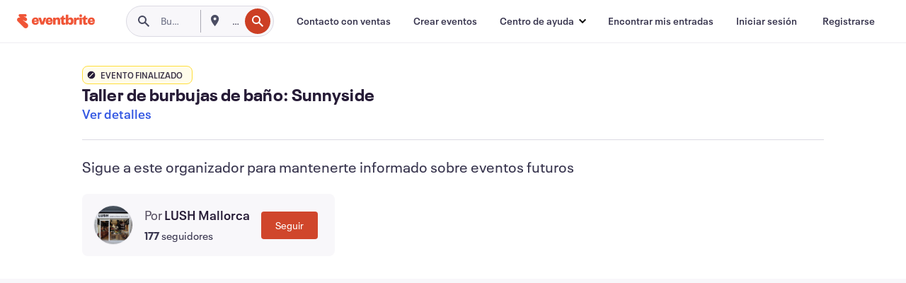

--- FILE ---
content_type: application/javascript
request_url: https://cdn.evbstatic.com/s3-build/prod/21426625252-rc2026-01-28_20.04-py27-69f2466/django/js/src/jsi18n/jsi18n_es-es.js
body_size: 69156
content:


(function (globals) {

  var django = globals.django || (globals.django = {});

  
  django.pluralidx = function (n) {
    var v=n == 1 ? 0 : n != 0 && n % 1000000 == 0 ? 1 : 2;
    if (typeof(v) == 'boolean') {
      return v ? 1 : 0;
    } else {
      return v;
    }
  };
  

  
  /* gettext library */

  django.catalog = {
    "\u0004":[
      "\u0004",
      "\u0004",
      "\u0004"
    ],
    " + %(shippingAmount)s Shipping Fee":" + %(shippingAmount)s de gastos de env\u00edo",
    " Exclude Events":"Excluir eventos",
    " is not a valid email address.":" no es una direcci\u00f3n de correo electr\u00f3nico v\u00e1lida.",
    "# Attendees":"N.\u00ba de asistentes",
    "${crossEventMode} Events":"${crossEventMode} eventos",
    "${number} Filters":"${number} filtros",
    "${this.getNumOfEvents()} Events":"${this.getNumOfEvents()} eventos",
    "%(amount)s% off":"Descuento del %(amount)s%",
    "%(attribute_name)s can only contain alphanumeric characters":"%(attribute_name)s solo puede contener n\u00fameros y letras.",
    "%(availableUnheldCount)s of %(totalCount)s (%(soldCount)s sold)":"%(availableUnheldCount)s de %(totalCount)s (%(soldCount)s vendidas)",
    "%(card)s required":[
      "%(card)s obligatorias",
      "%(card)s aceptada",
      "%(card)s aceptada"
    ],
    "%(count)s seat":[
      "%(count)s asiento",
      "%(count)s asientos",
      "%(count)s asientos"
    ],
    "%(count)s ticket":[
      "%(count)s entrada",
      "%(count)s entradas",
      "%(count)s entradas"
    ],
    "%(days)s %(durationDaysLabel)s %(hours)s %(durationHoursLabel)s %(minutes)s %(durationMinutesLabel)s before event ends":"%(days)s %(durationDaysLabel)s %(hours)s %(durationHoursLabel)s %(minutes)s %(durationMinutesLabel)s para la finalizaci\u00f3n del evento",
    "%(error)s: %(error_description)s":"%(error)s: %(error_description)s",
    "%(eventName)s - %(ticketClassName)s":"%(eventName)s - %(ticketClassName)s",
    "%(fileExtension)s with %(fileCodeSize)s codes - %(fileName)s":"%(fileExtension)s con %(fileCodeSize)s c\u00f3digos - %(fileName)s",
    "%(firstItemNumber)s to %(lastItemNumber)s of %(total)s %(itemName)s":"%(firstItemNumber)s a %(lastItemNumber)s de %(total)s %(itemName)s",
    "%(frequency)s update: %(eventName)s on %(eventStartDate)s%(venueName)s":"Actualizaci\u00f3n %(frequency)s: %(eventName)s el %(eventStartDate)s%(venueName)s",
    "%(holdCostDisplay)s - %(costDisplay)s":"%(holdCostDisplay)s - %(costDisplay)s",
    "%(holdName)s Access Control":"Control de acceso de %(holdName)s",
    "%(items)s orders were added to be refunded.":"Se a\u00f1adieron %(items)s pedidos para reembolsar.",
    "%(num_objects_created)s access codes have been added successfully.":"%(num_objects_created)s c\u00f3digos de acceso a\u00f1adidos correctamente.",
    "%(num_objects_created)s promo codes have been added successfully.":"%(num_objects_created)s c\u00f3digos promocionales se han a\u00f1adido correctamente.",
    "%(num_objects_created)s public discounts have been added successfully.":"%(num_objects_created)s descuentos p\u00fablicos a\u00f1adidos correctamente.",
    "%(number)s people have saved %(event_name)s":"%(number)s personas han guardado %(event_name)s",
    "%(number)s selected":"%(number)s seleccionado(s)",
    "%(numberOfEvents)s event":[
      "%(numberOfEvents)s evento",
      "%(numberOfEvents)s eventos",
      "%(numberOfEvents)s eventos"
    ],
    "%(number_days)s day":[
      "%(number_days)s d\u00eda",
      "%(number_days)s d\u00edas",
      "%(number_days)s d\u00edas"
    ],
    "%(number_hours)s hour":[
      "%(number_hours)s hora",
      "%(number_hours)s horas",
      "%(number_hours)s horas"
    ],
    "%(number_minutes)s minute":[
      "%(number_minutes)s minuto",
      "%(number_minutes)s minutos",
      "%(number_minutes)s minutos"
    ],
    "%(page)s of %(pageCount)s":"%(page)s de %(pageCount)s",
    "%(payment_method)s accepted":"se acepta %(payment_method)s",
    "%(percent)s% (Max: %(max)s Min: %(min)s )":"%(percent)s% (Max: %(max)s M\u00edn: %(min)s)",
    "%(percentOff)s%":"%(percentOff)s%",
    "%(promoCode)s applied, but no tickets were available. ":"Se aplic\u00f3 %(promoCode)s, pero no hab\u00eda entradas disponibles. ",
    "%(promoCode)s applied. ":"%(promoCode)s aplicado/s.",
    "%(refundRequestCount)s %(labelRefundRequestCount)s from %(eventCount)s %(labelEventCount)s":"%(refundRequestCount)s %(labelRefundRequestCount)s de %(eventCount)s %(labelEventCount)s",
    "%(remaining_quantity)s Remaining":"%(remaining_quantity)s restante(s)",
    "%(rowName)s count":"Recuento de %(rowName)s",
    "%(seatLabel)s count: %(unitCount)s":"Recuento de %(seatLabel)s: %(unitCount)s",
    "%(seatName)s count per %(rowName)s":"Recuento de %(seatName)s por %(rowName)s",
    "%(sold)s/%(available)s":"%(sold)s/%(available)s",
    "%(sold)s/%(total)s (%(percent)s%) Sold":"Ventas: %(sold)s/%(total)s (%(percent)s%)",
    "%(soldQuantity)s Sold, %(pendingQuantity)s Pending":"%(soldQuantity)s vendidas, %(pendingQuantity)s pendientes",
    "%(team_name)s (Full)":"%(team_name)s (completo)",
    "%(ticketCount)s %(labelTicketCount)s of %(eventCount)s %(labelEventCount)s":"%(ticketCount)s %(labelTicketCount)s / %(eventCount)s %(labelEventCount)s",
    "%(ticketCount)s %(ticketCountLabel)s | %(eventCount)s %(eventCountLabel)s":"%(ticketCount)s %(ticketCountLabel)s | %(eventCount)s %(eventCountLabel)s",
    "%(visibleItems)s":"%(visibleItems)s",
    "%(visibleItems)s / %(itemAmount)s":"%(visibleItems)s / %(itemAmount)s",
    "%s people have saved this":"%s personas han guardado esto",
    "\u0026 ${numOfEvents - 1} others":"y ${numOfEvents - 1} m\u00e1s",
    "\u0026 1 other":"y uno m\u00e1s",
    "(%(cost_display)s + %(fee_cost)s fee + %(tax_cost)s %(taxName)s)":"(%(cost_display)s + tarifa de %(fee_cost)s + %(tax_cost)s %(taxName)s)",
    "(%(cost_display)s + %(fee_cost)s fee)":"(%(cost_display)s + tarifa de %(fee_cost)s)",
    "(%(cost_display)s + %(tax_cost)s %(taxName)s + no fee)":"(%(cost_display)s + %(tax_cost)s %(taxName)s + ninguna tarifa)",
    "(%(cost_display)s + no fee)":"(%(cost_display)s + ninguna tarifa)",
    "(Optional)":"(Opcional)",
    "(Required)":"(Obligatorio)",
    "(filtered from _MAX_ total entries)":"(filtrado de_las_entradas_M\u00c1X_ totales)",
    "(new)":"(nueva)",
    "+ %(amount)s %(feeName)s \u0026 %(taxName)s":"+ %(amount)s %(feeName)s \u0026 %(taxName)s",
    "+ %(feeAmount)s %(feeName)s":"+ %(feeAmount)s %(feeName)s",
    "+ %(taxAmount)s %(taxName)s":"+ %(taxAmount)s %(taxName)s",
    "+%(fee)s (additional cost)":"+%(fee)s (coste adicional)",
    "0":"0",
    "0 is the artist at the top of the bill, 1 is the second, and so on":"0 es el artista en la parte superior de la lista, 1 es el segundo y as\u00ed sucesivamente",
    "1 (In case the deal includes a single recurring charge)":"1 (En caso de que el acuerdo incluya un \u00fanico cargo recurrente)",
    "1 Filter":"1 filtro",
    "1. Copy the link from the input field above.":"1. Copia el enlace del campo de entrada anterior.",
    "10 digits phone number required.":"N\u00famero de tel\u00e9fono de 10 d\u00edgitos obligatorio.",
    "13 digits max.":"13 d\u00edgitos como m\u00e1ximo.",
    "2. Go to \u003ca href='%(eventsUrl)s' target='_blank'\u003eEvents\u003c/a\u003e in your account and select the event you want to share.":"2. Ve a \u003ca href='%(eventsUrl)s' target='_blank'\u003eEventos\u003c/a\u003e en tu cuenta y selecciona el evento que quieras compartir.",
    "3. Find the event's ID number from the URL in your browser.":"3. Encuentra el n\u00famero de ID del evento en la URL de tu navegador.",
    "31":"31",
    "4 digits min.":"4 d\u00edgitos como m\u00ednimo.",
    "4. Replace the copied link's ID number with the new event ID number.":"4. Sustituye el n\u00famero de ID del enlace copiado con el nuevo n\u00famero de ID del evento.",
    "5. Share the promo code link!":"5. \u00a1Comparte el enlace de c\u00f3digo promocional!",
    "5~20 digits phone number required.":"N\u00famero de tel\u00e9fono de 5-20 d\u00edgitos obligatorio.",
    "7~9 digits phone number required.":"N\u00famero de tel\u00e9fono de 7-9 d\u00edgitos obligatorio.",
    "8 digits phone number required.":"N\u00famero de tel\u00e9fono de 8 d\u00edgitos obligatorio.",
    "8~10 digits phone number required.":"N\u00famero de tel\u00e9fono entre 8 y 10  d\u00edgitos obligatorio.",
    "8~12 digits phone number required.":"N\u00famero de tel\u00e9fono de 8 d\u00edgitos obligatorio.",
    "9 digits phone number required.":"N\u00famero de tel\u00e9fono de 9 d\u00edgitos obligatorio.",
    "9~10 digits phone number required.":"N\u00famero de tel\u00e9fono de 9-10 d\u00edgitos obligatorio.",
    "\u003ca href='%(sSAPOUrl)s' target='_blank'\u003eManage your payout schedule\u003c/a\u003e.":"\u003ca href='%(sSAPOUrl)s' target='_blank'\u003eGestiona tu programaci\u00f3n de pagos\u003c/a\u003e.",
    "\u003cb\u003eShow\u003c/b\u003e":"\u003cb\u003eMostrar\u003c/b\u003e",
    "\u003cdiv class=\"form__field-error\"\u003eYou are about to register to the same association\u003c/div\u003eWould you like to continue registration or \u003ca href=\"#\" class=\"js-change-team\"\u003efind a new association\u003c/a\u003e?":"\u003cdiv class=\"form__field-error\"\u003eEst\u00e1s a punto de registrarte en la misma asociaci\u00f3n\u003c/div\u003e\u00bfQuieres continuar con el registro o \u003ca href=\"#\" class=\"js-change-team\"\u003eencontrar una asociaci\u00f3n nueva\u003c/a\u003e?",
    "\u003cdiv class=\"form__field-error\"\u003eYou are about to register to the same company\u003c/div\u003eWould you like to continue registration or \u003ca href=\"#\" class=\"js-change-team\"\u003efind a new company\u003c/a\u003e?":"\u003cdiv class=\"form__field-error\"\u003eEst\u00e1s a punto de registrarte en la misma  empresa\u003c/div\u003e\u00bfQuieres continuar con el registro o \u003ca href=\"#\" class=\"js-change-team\"\u003eencontrar una empresa nueva\u003c/a\u003e?",
    "\u003cdiv class=\"form__field-error\"\u003eYou are about to register to the same group\u003c/div\u003eWould you like to continue registration or \u003ca href=\"#\" class=\"js-change-team\"\u003efind a new group\u003c/a\u003e?":"\u003cdiv class=\"form__field-error\"\u003eEst\u00e1s a punto de registrarte en el mismo grupo\u003c/div\u003e\u00bfQuieres continuar con el registro o \u003ca href=\"#\" class=\"js-change-team\"\u003eencontrar un grupo nuevo\u003c/a\u003e?",
    "\u003cdiv class=\"form__field-error\"\u003eYou are about to register to the same organization\u003c/div\u003eWould you like to continue registration or \u003ca href=\"#\" class=\"js-change-team\"\u003efind a new organization\u003c/a\u003e?":"\u003cdiv class=\"form__field-error\"\u003eEst\u00e1s a punto de registrarte en la misma organizaci\u00f3n\u003c/div\u003e\u00bfQuieres continuar con el registro o \u003ca href=\"#\" class=\"js-change-team\"\u003eencontrar una organizaci\u00f3n nueva\u003c/a\u003e?",
    "\u003cdiv class=\"form__field-error\"\u003eYou are about to register to the same team\u003c/div\u003eWould you like to continue registration or \u003ca href=\"#\" class=\"js-change-team\"\u003efind a new team\u003c/a\u003e?":"\u003cdiv class=\"form__field-error\"\u003eEst\u00e1s a punto de registrarte en el mismo equipo\u003c/div\u003e\u00bfQuieres continuar con el registro o \u003ca href=\"#\" class=\"js-change-team\"\u003eencontrar un equipo nuevo\u003c/a\u003e?",
    "\u003cspan class=\"sales__sold-count\"\u003e%(quantity)s\u003c/span\u003e\u003cspan class=\"sales__unit-count\"\u003e/%(total_units)s (%(sold_percent)s%) Sold\u003c/span\u003e":"\u003cspan class=\"sales__sold-count\"\u003e%(quantity)s\u003c/span\u003e\u003cspan class=\"sales__unit-count\"\u003e/%(total_units)s (%(sold_percent)s%) vendidos\u003c/span\u003e",
    "\u003cstrong\u003eYour card will be charged %(chargeAmountForOrganizer)s\u003c/strong\u003e to cover the cost of refunding the buyer. Do not enter the buyers card number. Eventbrite refunds the fees portion of this order.":"\u003cstrong\u003eTu tarjeta recibir\u00e1 un cargo de %(chargeAmountForOrganizer)s\u003c/strong\u003e para cubrir el coste de reembolsar al comprador. No introduzcas el n\u00famero de la tarjeta del comprador. Eventbrite reembolsa la porci\u00f3n de tarifas de este pedido.",
    "\u003cstrong\u003eYour card will be charged %(chargeAmountForOrganizer)s\u003c/strong\u003e to cover the cost of refunding the buyer. Do not enter the buyers card number. Eventbrite's fees are nonrefundable.":"\u003cstrong\u003eTu tarjeta recibir\u00e1 un cargo de %(chargeAmountForOrganizer)s\u003c/strong\u003e para cubrir el coste de reembolsar al comprador. No introduzcas el n\u00famero de la tarjeta del comprador. Las tarifas de Eventbrite no son reembolsables.",
    "A %(discountAmount)s discount is available.":"Descuento de %(discountAmount)s disponible.",
    "A best available selling order is applied to the seats, based on where you place the focal point.":"A los asientos se les aplica un orden de venta de mejor disponible seg\u00fan d\u00f3nde coloques el punto central.",
    "A new group of tickets":"Un nuevo grupo de eventos",
    "A payment method already exists for the payout information that you have provided. Please use that instead.":"Ya existe un m\u00e9todo de pago para la informaci\u00f3n de pago que has proporcionado. Usa ese en su lugar.",
    "A problem occurred. Please try again.":"Se ha producido un problema. Vuelve a intentarlo.",
    "A subject is required.":"Se requiere un asunto.",
    "ABN (Tax ID)":"ABN (ID fiscal)",
    "ABN should be 11 digits long.":"El ABN debe tener 11 d\u00edgitos.",
    "ALL events ALL tickets":"TODOS los eventos, TODAS las entradas",
    "Accept":"Aceptar",
    "Access Code":"C\u00f3digo de acceso",
    "Access Codes Applied":"C\u00f3digo de acceso aplicado",
    "Access Control":"Control de acceso",
    "Access code":"C\u00f3digo de acceso",
    "Access codes":"C\u00f3digos de acceso",
    "Access codes deleted.":"C\u00f3digos de acceso eliminados.",
    "Access your account":"Accede a tu cuenta",
    "Accessories":"Accesorios",
    "Account Ending":"Finalizaci\u00f3n de cuenta",
    "Account Nickname":"Nombre de la cuenta",
    "Account Number":"N\u00famero de cuenta",
    "Account for %(event_name)s:":"Cuenta para %(event_name)s:",
    "Account holder information":"Informaci\u00f3n del titular de la cuenta",
    "Account number":"N\u00famero de cuenta",
    "Account number (18 digits)":"N\u00famero de cuenta (18 d\u00edgitos)",
    "Account number (Up to 35 digits)":"N\u00famero de cuenta (hasta 35 d\u00edgitos)",
    "Account number (up to 8 digits)":"N\u00famero de cuenta (hasta 8 d\u00edgitos)",
    "Account number cannot be greater than 12 digits":"El n\u00famero de cuenta no puede tener m\u00e1s de 12 d\u00edgitos",
    "Account number does not match":"El n\u00famero de cuenta no coincide",
    "Account number is a 4 to 13 digit number followed by a 2 digit suffix which could include X or P.":"El n\u00famero de cuenta es un n\u00famero de 4 a 13 d\u00edgitos seguido de un sufijo de 2 d\u00edgitos. que podr\u00eda incluir X o P.",
    "Actions":"Acciones",
    "Activate":"Activar",
    "Activate your account to continue":"Activa tu cuenta para continuar",
    "Activate your account to continue.":"Activa tu cuenta para continuar.",
    "Activating transfers enables collecting attendee details for each ticket":"La activaci\u00f3n de cambios permite recabar los detalles de asistentes para cada entrada",
    "Active":"Activo",
    "Active ":"Activo",
    "Active:":"Activo:",
    "Actual status:":"Estado actual:",
    "Add":"A\u00f1adir",
    "Add Attendee Purchase":"A\u00f1adir compra de asistente",
    "Add Attendees":"A\u00f1adir asistentes",
    "Add Card":"A\u00f1adir tarjeta",
    "Add Conversion Event":"A\u00f1adir evento de conversi\u00f3n",
    "Add Email Report":"A\u00f1adir informe de correo electr\u00f3nico",
    "Add Hold":"A\u00f1adir retenido",
    "Add New Payment":"A\u00f1adir nuevo pago",
    "Add New Payout Method":"A\u00f1adir m\u00e9todo de pago nuevo",
    "Add Payout Method":"A\u00f1adir m\u00e9todo de pago",
    "Add Pixel":"A\u00f1adir p\u00edxel",
    "Add Placement":"A\u00f1adir ubicaci\u00f3n",
    "Add Standard Event":"A\u00f1adir evento est\u00e1ndar",
    "Add Ticket":"A\u00f1adir entrada",
    "Add Tier":"A\u00f1adir nivel",
    "Add a conversion event by selecting what page you want your pixel to fire on and adding the URL to your image pixel. This URL always starts with https:// and is the full URL within the quotes.":"A\u00f1ade un evento de conversi\u00f3n seleccionando la p\u00e1gina que deseas que el p\u00edxel abra y a\u00f1adiendo la direcci\u00f3n URL al p\u00edxel de imagen. La URL es todo el texto entre comillas que empieza con \"https://\".",
    "Add a note to the buyer":"A\u00f1adir una nota para el comprador",
    "Add a section":"A\u00f1adir una secci\u00f3n",
    "Add a single website conversion by adding the \"trackPid\" from a Single Event Website Tag":"Agrega conversi\u00f3n de sitio web \u00fanico a\u00f1adiendo el \"trackPid\" de una etiqueta de sitio web de evento \u00fanico",
    "Add a table":"A\u00f1adir una mesa",
    "Add an object":"A\u00f1adir un objeto",
    "Add and position sections, tables, and other objects to match your venue.":"A\u00f1ade y coloca secciones, mesas y otros objetos para que coincidan con el lugar.",
    "Add artist":"A\u00f1adir artista",
    "Add attendees":"A\u00f1adir asistentes",
    "Add holds here. This will allow you to reserve parts of your inventory for special purposes or to simply hold from sale.":"A\u00f1ade aqu\u00ed los retenidos. Esto te permite reservar partes de tu inventario para fines especiales o simplemente para retenerlos de la venta.",
    "Add language":"A\u00f1adir idioma",
    "Add new card":"A\u00f1adir tarjeta nueva",
    "Add new payout method":"A\u00f1adir m\u00e9todo de pago nuevo",
    "Add new pixel":"A\u00f1adir nuevo p\u00edxel",
    "Add performance":"A\u00f1adir actuaci\u00f3n",
    "Add text":"A\u00f1adir texto",
    "Add this event to Facebook":"A\u00f1adir este evento a Facebook",
    "Add tickets and set a price here. Use the canvas to select an entire section or specific seats and assign a ticket.":"A\u00f1ade entradas y establece un precio aqu\u00ed. Usa el lienzo para seleccionar  toda una secci\u00f3n o asientos espec\u00edficos y asignar una entrada.",
    "Add to Calendar":"A\u00f1adir al calendario",
    "Add to group":"A\u00f1adir a grupo",
    "Add universal tracking by adding the \"trackPid\" from your Universal Website Tag":"A\u00f1ade seguimiento universal mediante la ID \"trackPid\" de tu etiqueta de sitio web universal",
    "Add up to %(maxNumRecipients)s email addresses. Separate multiple emails with commas.":"A\u00f1ade hasta %(maxNumRecipients)s direcciones de correo electr\u00f3nico. Separa varios correos electr\u00f3nicos con comas.",
    "Add up to %(maxQuickStartSectionSeats)s seats.":"A\u00f1ade hasta %(maxQuickStartSectionSeats)s asientos.",
    "Add up to %(maxQuickStartSections)s sections.":"A\u00f1ade hasta %(maxQuickStartSections)s secciones.",
    "Add up to %(maxQuickStartTableSeats)s seats.":"A\u00f1ade hasta %(maxQuickStartTableSeats)s asientos.",
    "Add up to %(maxQuickStartTables)s tables.":"A\u00f1ade hasta %(maxQuickStartTables)s mesas.",
    "Add up to %(maxRows)s rows.":"A\u00f1ade hasta %(maxRows)s filas.",
    "Add up to %(maximumEndSeatCount)s end seats.":"A\u00f1ade hasta %(maximumEndSeatCount)s asientos en extremos.",
    "Add up to %(sectionMaxSeats)s seats.":"A\u00f1ade hasta %(sectionMaxSeats)s asientos.",
    "Add up to %(tableMaxSeats)s seats.":"A\u00f1ade hasta %(tableMaxSeats)s asientos.",
    "Add your card to issue refund":"A\u00f1adir tarjeta para emitir reembolso",
    "Add-ons sold":"Complementos vendidos",
    "Additional Item Image":"Imagen de elemento adcional",
    "Additional Settings":"Ajustes adicionales",
    "Address":"Direcci\u00f3n",
    "Address 2":"Direcci\u00f3n 2",
    "Address is required":"La direcci\u00f3n es obligatoria",
    "Address must be less than 100 characters long":"La direcci\u00f3n debe tener menos de 100 caracteres",
    "Admin Refund Requests":"Solicitudes de reembolso de administraci\u00f3n",
    "Adult":"Adultos",
    "Advanced reports":"Informes avanzados",
    "After each event":"Despu\u00e9s de cada evento",
    "After registering for your event, attendees will see an onscreen message until they navigate away from the page. Add special instructions or other useful information here, but also add important information in the Customize Email section so the attendee can access it later.":"Tras registrarse en tu evento, los asistentes ver\u00e1n un mensaje en pantalla hasta que abandonen la p\u00e1gina. Aqu\u00ed puedes incluir instrucciones especiales u otro tipo de informaci\u00f3n \u00fatil, pero a\u00f1ade la informaci\u00f3n importante tambi\u00e9n en la secci\u00f3n de personalizar correo electr\u00f3nico para que los asistentes puedan consultarla en otro momento.",
    "Air":"Aire",
    "Alignment":"Alineaci\u00f3n",
    "All":"Todos",
    "All Categories":"Todas las categor\u00edas",
    "All Events":"Todos los eventos",
    "All Reports":"Todos los informes",
    "All Tickets":"Todas las entradas",
    "All charges \u0026 credits":"Todos los cargos y cr\u00e9ditos",
    "All ended events":"Todos los eventos finalizados",
    "All events":"Todos los eventos",
    "All events selected must have been created after %(startDate)s":"Todos los eventos seleccionados deben haberse creado despu\u00e9s de %(startDate)s",
    "All fees included in price":"Todas las tarifas incluidas en el precio",
    "All fields marked with * are required.":"Todos los campos marcados con * son obligatorios.",
    "All live events":"Todos los eventos actuales",
    "All order information is tracked automatically on order confirmation through the website action called \"Website Purchases\"":"Toda la informaci\u00f3n de pedido se sigue autom\u00e1ticamente al confirmar el pedido a trav\u00e9s de la acci\u00f3n de sitio web denominada \"Compras web\"",
    "All seats have a selling order.":"Todos los asientos tienen un orden de venta.",
    "All seats have a ticket type.":"Todos los asientos tienen un tipo de entrada.",
    "All seats have a tier assigned.":"Todos los asientos tienen asignado un nivel.",
    "All seats have best available selling order.":"Toda las entradas tienen el mejor orden de venta disponible.",
    "All seats need a selling order.":"Debes asignar un orden de venta a cada asiento.",
    "All seats need a ticket type assigned to continue.":"Todos las entradas necesitan tener asignado un tipo de entrada para continuar.",
    "All seats need a ticket type assigned.":"Debes asignar un tipo de entrada a cada asiento.",
    "All seats need a ticket type.":"Debes asignar un tipo de entrada a cada asiento.",
    "All seats need a tier assigned.":"Todos los asientos deben tener asignado un nivel.",
    "All seats need to be assigned to a tier to continue.":"Para continuar, todos los asientos deben estar asignados a un nivel.",
    "All statuses":"Todos los estados",
    "All tickets":"Todas las entradas",
    "All tickets (paid, atd, online, etc.)":"Todas las entradas (de pago, ATD, online, etc.)",
    "All tickets in the current event":"Todas las entradas en el evento actual",
    "All time":"Todo",
    "All unused codes across ALL your events":"Todos los c\u00f3digos sin usar en TODOS los eventos",
    "All unused codes in the current event":"Todos los c\u00f3digos sin usar en el evento actual",
    "All unused multi-event codes across ALL your events":"Todos los c\u00f3digos multievento no utilizados en TODOS tus eventos",
    "Allow":"Permitir",
    "Allow From":"Permitir desde",
    "Allow To":"Permitir a",
    "Allow refunds below balance":"Permitir reembolsos bajo saldo",
    "Allow ticket changes":"Permitir cambios de entradas",
    "Allowed":"Permitido",
    "Allowed From":"Permitido desde",
    "Allowed To":"Con permiso",
    "Already have an account?":"\u00bfYa tienes cuenta?",
    "Already in group":"Ya est\u00e1 en un grupo",
    "Also add":"A\u00f1ade tambi\u00e9n",
    "Altering or adding a promotional code at this time will remove items in the cart. Do you wish to proceed?":"Alterar o a\u00f1adir un c\u00f3digo promocional en este momento quitar\u00e1 los elementos del carro. \u00bfQuieres continuar?",
    "Alternate resolution offered":"Se ofreci\u00f3 resoluci\u00f3n alternativa",
    "Alternative":"M\u00fasica alternativa",
    "Alumni":"Antiguos alumnos",
    "American Express":"American Express",
    "American Football":"F\u00fatbol americano",
    "Amex":"Amex",
    "Amount":"Importe",
    "Amount Charged":"Importe cargado",
    "Amount Owed":"Importe debido",
    "Amount Owed (before Charges and Credits)":"Importe debido (antes de Cargos y cr\u00e9ditos)",
    "Amount Requested: %(amountRequested)s":"Importe solicitado: %(amountRequested)s",
    "Amount processed":"Importe procesado",
    "An error has occurred while processing your card. Please try again, use another card, or \u003ca style=\"{style}\" href=\"{url}\"\u003eadd funds to the event\u003c/a\u003e.":"Se ha producido un error al procesar tu tarjeta. Vuelve a intentarlo, usa otra tarjeta o \u003ca style=\"{style}\" href=\"{url}\"\u003ea\u00f1ade fondos al evento\u003c/a\u003e.",
    "An error occured checking this email address.":"Se ha producido un error al comprobar esta direcci\u00f3n de correo electr\u00f3nico.",
    "An event expert will get in touch as soon as possible. In the meantime, try Eventbrite Professional.":"Un experto en eventos se pondr\u00e1 en contacto tan pronto como sea posible. Mientras tanto, prueba Eventbrite Professional.",
    "An unknown error occurred while uploading your image. Please try again.":"Se ha producido un error desconocido al cargar tu imagen. Int\u00e9ntalo de nuevo.",
    "Animal Welfare":"Bienestar animal",
    "Anime":"Anime",
    "Anime \u0026 Comics":"Anime y c\u00f3mics",
    "Anime/Comics":"Anime/C\u00f3mics",
    "Any order was added.":"Se a\u00f1adi\u00f3 cualquier pedido.",
    "Appearance":"Comparecencia",
    "Appearance or Signing":"Comparecencia o firma",
    "Apple iCal":"iCal de Apple",
    "Application Link":"Enlace de la aplicaci\u00f3n",
    "Applied Charges:":"Cargos aplicados:",
    "Applies to all events all tickets":"Aplicable a todos los eventos y todas las entradas",
    "Apply":"Aplicar",
    "Apply Code":"Aplicar c\u00f3digo",
    "Apply for scheduled payouts":"Solicitar pagos programados",
    "Apply the indicated configuration whenever and wherever possible. Both Ticket availability and expirations may vary as we approach the start date of the event to ensure proper processing.":"Aplica la configuraci\u00f3n indicada siempre que sea posible. Tanto la disponibilidad de entradas como la caducidad pueden variar al acercarse la fecha de inicio del evento, para asegurar el procesamiento adecuado.",
    "Apply this code across your entire inventory (past, current and future events)":"Aplica este c\u00f3digo a todo tu inventario (eventos pasados, actuales y futuros)",
    "Apr":"Abr",
    "April":"Abril",
    "Are you sure to disable this charge schedule? Please remember that this action is not reversible.":"\u00bfSeguro que quieres deshabilitar esta programaci\u00f3n de cargos? Recuerda que esta acci\u00f3n no se puede deshacer.",
    "Are you sure you want to cancel this order?":"\u00bfEst\u00e1s seguro/a de que quieres cancelar este pedido?",
    "Are you sure you want to check in this attendee?":"\u00bfSeguro que deseas acreditar a este asistente?",
    "Are you sure you want to check out this attendee?":"\u00bfSeguro que deseas comprobar a este asistente?",
    "Are you sure you want to delete the association between this ticket and the ticket group? (This will be processed immediately and cannot be undone. However the ticket group will not be removed.)":"\u00bfSeguro que quieres eliminar la asociaci\u00f3n entre esta entrada y el grupo de entradas? (Se procesar\u00e1 inmediatamente y no se puede deshacer. Sin embargo, no se eliminar\u00e1 el grupo de entradas).",
    "Are you sure you want to delete this discount/access code? (This cannot be undone).":"\u00bfEstas seguro de que quieres eliminar este c\u00f3digo de descuento/acceso?  (Esta operaci\u00f3n no se puede deshacer).",
    "Are you sure you want to delete this performance? Please remember that this action is not reversible.":"\u00bfSeguro que quieres eliminar esta actuaci\u00f3n? Recuerda que esta acci\u00f3n no se puede deshacer.",
    "Are you sure you want to delete this pixel?":"\u00bfEst\u00e1s seguro de que deseas eliminar este p\u00edxel?",
    "Are you sure you want to delete this reminder email ? This cannot be undone.":"\u00bfEst\u00e1s seguro de que quieres eliminar este correo electr\u00f3nico de recordatorio? Esta operaci\u00f3n no se podr\u00e1 deshacer.",
    "Are you sure you want to delete your image?":"\u00bfEst\u00e1s seguro de que deseas eliminar tu imagen?",
    "Are you sure you want to disconnect %(app_name)s?":"\u00bfEst\u00e1s seguro/a de que deseas desconectar %(app_name)s?",
    "Are you sure you want to leave this page without saving your changes?":"\u00bfEst\u00e1s seguro de que quieres abandonar esta p\u00e1gina sin guardar los cambios?",
    "Are you sure you want to release tickets to this %(release_amount)s selected record?":[
      "\u00bfEst\u00e1s seguro de que deseas emitir entradas para este %(release_amount)s registro seleccionado?",
      "\u00bfEst\u00e1s seguro de que deseas emitir entradas para estos %(release_amount)s registros seleccionados?",
      "\u00bfEst\u00e1s seguro de que deseas emitir entradas para estos %(release_amount)s registros seleccionados?"
    ],
    "Are you sure you want to remove this %(number_records)s record?\n":[
      "\u00bfEst\u00e1s seguro de que deseas eliminar este %(number_records)s registro?\u23ce\n",
      "\u00bfEst\u00e1s seguro de que deseas eliminar estos %(number_records)s registros?\u23ce\n",
      "\u00bfEst\u00e1s seguro de que deseas eliminar estos %(number_records)s registros?\u23ce\n"
    ],
    "Are you sure you want to remove this item?":"\u00bfEst\u00e1s seguro de que deseas eliminar este elemento?",
    "Are you sure you want to remove:":"\u00bfEst\u00e1s seguro de que quieres eliminar:",
    "Are you sure you want to unverify this user? This will automatically disassociate any artist from the user's events.":"\u00bfSeguro que quieres anular la verificaci\u00f3n de este usuario? Esto desasociar\u00e1 autom\u00e1ticamente cualquier artista de los eventos del usuario.",
    "Are you sure you want to update this discount?":"\u00bfSeguro que deseas actualizar el descuento?",
    "Are you sure you wish to delete your profile picture?":"\u00bfEst\u00e1s seguro de que quieres eliminar la imagen de tu perfil?",
    "Are you sure you wish to remove this image?":"\u00bfEst\u00e1s seguro de que deseas eliminar esta imagen?",
    "Are you sure? There's no going back!":"\u00bfSeguro? No hay vuelta atr\u00e1s.",
    "Artist":"Artista",
    "Artist ID":"ID del artista",
    "Artist IDs":"ID de artistas",
    "Artist Photo":"Foto del artista",
    "Artist autocomplete":"Autocompletar artista",
    "Artist not found":"No se encontr\u00f3 el artista",
    "Artist's Biography":"Biograf\u00eda de artista",
    "Artist's Genres":"G\u00e9neros de artista",
    "Artist's Name":"Nombre del artista",
    "Artist's Name:":"Nombre del artista:",
    "Artist's Social Media Images":"Im\u00e1genes de redes sociales del artista",
    "Artist's Social Media Link Type":"Tipo de enlace de red social del artista",
    "Artist's Social Media Link Url":"URL de enlace de redes sociales de artista",
    "Artist's Social Media Links":"Enlaces de redes sociales del artista",
    "Artist's name":"Nombre del artista",
    "Artists Status":"Estado del artista",
    "Artists list":"Lista de artistas",
    "Arts":"Artes",
    "As a reminder, your request was outside of the event's refund policy. The organizer will respond at their discretion.":"Como recordatorio, tu solicitud estaba fuera de la pol\u00edtica de reembolsos del evento. El organizador responder\u00e1 a su discreci\u00f3n.",
    "Assign":"Asignar",
    "Assign Holds":"Asignar retenidos",
    "Assigned":"Asignado",
    "Assigned Seating":"Asientos asignados",
    "Assigned to Date":"Asignado a fecha",
    "Association":"Asociaci\u00f3n",
    "Association Name":"Nombre de la asociaci\u00f3n",
    "Association name":"Nombre de la asociaci\u00f3n",
    "Association:":"Asociaci\u00f3n:",
    "At least one metric is required.":"Se requiere al menos una m\u00e9trica.",
    "At least one recipient email is required.":"Se requiere al menos un destinatario de correo electr\u00f3nico.",
    "At least one seat needs to be defined.":"Debes especificar al menos un asiento.",
    "At least one ticket type needs to be defined and assigned to seats.":"Debes especificar y asignar al menos un tipo de entrada a cada asiento.",
    "At least one tier needs to be defined and assigned to seats.":"Hay que definir y asignar al menos un nivel a asientos.",
    "At this time, we don\u2019t allow fees on transfers. To complete a transfer, set the price difference and transfer fee to {currencySymbol}0. Then select \"Update\" to continue.":"En este momento, no permitimos comisiones en las transferencias. Para completar una transferencia, establece la diferencia de precio y la comisi\u00f3n de transferencia en 0 {currencySymbol}. Luego selecciona \"Actualizar\" para continuar.",
    "Attended":"Asisti\u00f3",
    "Attendee":"Asistente",
    "Attendee %(attendeeNum)s":"Asistente %(attendeeNum)s",
    "Attendee Details":"Detalles del asistente",
    "Attendee ID":"ID de asistente",
    "Attendee List":"Lista de asistentes",
    "Attendee Name":"Nombre del asistente",
    "Attendee Status:":"Estado de asistente:",
    "Attendees":"Asistentes",
    "Attendees are \u003cspan class='text-body--significant'\u003eNOT\u003c/span\u003e allowed to transfer their registration between this event and another event.":"Los asistentes \u003cspan class='text-body--significant'\u003eNO\u003c/span\u003e tienen permiso para cambiar su registro de este evento a otro.",
    "Attendees are \u003cspan class='text-body--significant'\u003eNOT\u003c/span\u003e allowed to transfer their registration.":"Los asistentes \u003cspan class='text-body--significant'\u003eNO\u003c/span\u003e tienen permiso para cambiar su registro.",
    "Attendees are allowed to transfer their registration, with the exception of reserved seating events.":"Los asistentes pueden cambiar su registro, excepto eventos con asientos reservados.",
    "Attendees can transfer their registration between this event and another event, with the exception of reserved seating events.":"Los asistentes pueden cambiar su registro de este evento a otro, excepto eventos con asientos reservados.",
    "Attending":"Va a asistir",
    "Attraction":"Atracci\u00f3n",
    "Audit Charge Schedules from Creator":"Programaciones de cargos de auditor\u00eda de creador",
    "Aug":"Ago",
    "August":"Agosto",
    "Authorization error.":"Error de autorizaci\u00f3n.",
    "Auto":"Auto",
    "Auto, Boat \u0026 Air":"Coches, barcos y aviones",
    "Automatic":"Autom\u00e1tico",
    "Availability":"Disponibilidad",
    "Available":"Disponible",
    "Available Ticket":[
      "Entrada disponible",
      "Entradas disponibles: %(itemAmount)s",
      "Entradas disponibles: %(itemAmount)s"
    ],
    "Available holds":"Retenidos disponibles",
    "Available inventory":"Inventario disponible",
    "BIC number":"N\u00famero BIC",
    "BIC number does not match":"El n\u00famero BIC no coincide",
    "BN (Tax ID)":"BN (ID fiscal)",
    "BRN (Tax ID)":"BRN (ID fiscal)",
    "BRN should be 8 digits long.":"El BRN debe tener 8 d\u00edgitos.",
    "BSB number (6 digits)":"N\u00famero BSB (6 d\u00edgitos)",
    "BSB number does not match":"El n\u00famero BSB no coincide",
    "Baby":"Beb\u00e9",
    "Back":"Atr\u00e1s",
    "Back to Orders":"Volver a los pedidos",
    "Back to my tickets":"Volver a mis entradas",
    "Back to venue designer":"Volver al dise\u00f1ador de lugares",
    "Bad format. Must be NNNNN-NNN.":"Formato err\u00f3neo. Debe ser NNNNN-NNN.",
    "Bad gateway.":"Puerta de enlace incorrecta.",
    "Bad news - the waitlist is now full.":"Malas noticias. La lista de espera est\u00e1 llena.",
    "Balance: %(balance)s":"Saldo: %(balance)s",
    "Ballet":"Ballet",
    "Bank Code (6 digits)":"C\u00f3digo bancario (6 d\u00edgitos)",
    "Bank Code does not match":"El c\u00f3digo bancario no coincide",
    "Bank ID \u0026 Bank Name":"ID del banco y Nombre del banco",
    "Bank account information":"Informaci\u00f3n de la cuenta bancaria",
    "Bank id":"ID de banco",
    "Bank name":"Nombre del banco",
    "Bank transit number (5 digits)":"N\u00famero de tr\u00e1nsito bancario (5 d\u00edgitos)",
    "Bar":"Barra",
    "Barcode":"C\u00f3digo de barras",
    "Barcode #":"N.\u00ba de c\u00f3digo de barras",
    "Baseball":"B\u00e9isbol",
    "Based on the quantity selected we are unable to seat your group together. Please try a smaller quantity.":"Seg\u00fan la cantidad seleccionada, no podemos acomodar a todo el grupo en asientos contiguos. Intenta con una cantidad menor.",
    "Basic reports":"Informes b\u00e1sicos",
    "Basketball":"Baloncesto",
    "Bathroom":"Aseos",
    "Be the first to register for your association, or register someone else.":"S\u00e9 el primero en registrarte en tu asociaci\u00f3n, o registra a otra persona.",
    "Be the first to register for your company, or register someone else.":"S\u00e9 el primero en registrarte en tu empresa, o registra a otra persona.",
    "Be the first to register for your group, or register someone else.":"S\u00e9 el primero en registrarte en tu grupo, o registra a otra persona.",
    "Be the first to register for your organization, or register someone else.":"S\u00e9 el primero en registrarte en tu organizaci\u00f3n, o registra a otra persona.",
    "Be the first to register for your team, or register someone else.":"S\u00e9 el primero en registrarte en tu equipo, o registra a otra persona.",
    "Beauty":"Belleza",
    "Beer":"Cerveza",
    "Best Available":"Mejores disponibles",
    "Bi-Weekly (1st \u0026 15th)":"Dos veces al mes (D\u00edas 1 y 15)",
    "Bidirectional":"Bidireccional",
    "Billing Postal Code:":"C\u00f3digo postal de facturaci\u00f3n:",
    "Biography:":"Biograf\u00eda:",
    "Biotech":"Biotecnolog\u00eda",
    "Birth day required.":"Fecha de nacimiento obligatoria.",
    "Birth day should be between 1 and 31.":"La fecha de nacimiento debe estar entre 1 y 31.",
    "Birth month required.":"Mes de nacimiento obligatorio.",
    "Birth month should be between 1 and 12.":"El mes de nacimiento debe estar entre 1 y 12.",
    "Birth year required.":"A\u00f1o de nacimiento obligatorio.",
    "Birth year should be between 1910 and 18 years ago.":"La fecha de nacimiento debe estar 1910 y hace 18 a\u00f1os.",
    "Blank Canvas":"Lienzo en blanco",
    "Blues \u0026 Jazz":"Blues y jazz",
    "Boat":"Bote",
    "Boleto will be available as a payment method for this event until: ":"Boleto estar\u00e1 disponible como m\u00e9todo de pago para este evento hasta: ",
    "Boletos":"Boletos",
    "Books":"Libros",
    "Box Office Ticket Sales":"Ventas de entradas en taquilla",
    "Boxing":"Boxeo",
    "Branch Code":"C\u00f3digo de sucursal",
    "Bridal":"Nupcial",
    "Browse":"Examinar",
    "Browse \u0026 select your CSV file":"Examina y selecciona tu archivo CSV",
    "Buddhism":"Budismo",
    "Bummer! This association is full. Please join a different association.":"\u00a1Vaya! Esta asociaci\u00f3n est\u00e1 llena. \u00danete a otra asociaci\u00f3n.",
    "Bummer! This company is full. Please join a different company.":"\u00a1Vaya! Esta empresa est\u00e1 llena. \u00danete a otra empresa.",
    "Bummer! This group is full. Please join a different group.":"\u00a1Vaya! Este grupo est\u00e1 lleno. \u00danete a otro grupo.",
    "Bummer! This name is already taken.":"\u00a1Vaya! Este nombre ya est\u00e1 cogido.",
    "Bummer! This organization is full. Please join a different organization.":"\u00a1Vaya! Esta organizaci\u00f3n est\u00e1 llena. \u00danete a otra organizaci\u00f3n.",
    "Bummer! This team is full. Please join a different team.":"\u00a1Vaya! Este equipo est\u00e1 lleno. \u00danete a otro equipo.",
    "Bummer, no more tickets available. Those tickets don't support single ticket transfers.":"\u00a1Vaya! Ya no quedan entradas disponibles. Esas entradas no son compatibles con transferencias de entradas \u00fanicas.",
    "Bummer. Looks like registration for this event is not available.":"\u00a1Vaya! Parece que no es posible registrarse en este evento.",
    "Bummer. Looks like the registration type you chose is no longer available. Please select a different registration type and try again.":"\u00a1Vaya! Parece que el tipo de registro que elegiste ya no est\u00e1 disponible. Selecciona un tipo de registro diferente e int\u00e9ntalo de nuevo.",
    "Bummer. Looks like the ticket type you chose is no longer available. Please select a different ticket type and try again.":"\u00a1Vaya! Parece que el tipo de entrada que elegiste ya no est\u00e1 disponible. Selecciona un tipo de entrada diferente e int\u00e9ntalo de nuevo.",
    "Business":"Negocios",
    "Business \u0026 Professional":"Negocios y servicios profesionales",
    "Business type":"Tipo de negocio",
    "Business type is not valid.":"El tipo de negocio no es v\u00e1lido.",
    "By Event Ids":"Por ID de evento",
    "By File":"Por archivo",
    "By Order Ids":"Por ID de pedido",
    "By Org Request: Non-Fraud Refunded":"Por solicitud de organizaci\u00f3n: No fraude reembolsado",
    "By clicking 'Sign Up', I confirm that I agree with the Eventbrite \u003ca href=\"%s/tos\" target=\"_blank\"\u003eterms of service\u003c/a\u003e, \u003ca href=\"%s/privacypolicy\" target=\"_blank\"\u003eprivacy policy\u003c/a\u003e, and \u003ca href=\"%s/cookies\" target=\"_blank\"\u003ecookie policy\u003c/a\u003e.":"Al hacer clic en 'Registrarse', confirmo que acepto los \u003ca href=\"%s/tos\" target=\"_blank\"\u003et\u00e9rminos de servicio\u003c/a\u003e, la \u003ca href=\"%s/privacypolicy\" target=\"_blank\"\u003epol\u00edtica de privacidad\u003c/a\u003e y la \u003ca href=\"%s/cookies\" target=\"_blank\"\u003epol\u00edtica de cookies\u003c/a\u003e de Eventbrite.",
    "By clicking \u201cSubmit Refund Request\u201d, a Credit will be issued directly to you by the event organizer in lieu of an\n                                    original payment method refund. A Credit is only usable for a future event with this organizer and may be subject to an\n                                    expiration date. If you have any questions about your Credit, please contact the event organizer.":"Al hacer clic en \"Enviar solicitud de reembolso\", el organizador del evento te emitir\u00e1 un cr\u00e9dito directamente en lugar de un\n                                    reembolso al m\u00e9todo de pago original. Un cr\u00e9dito solo es utilizable para un evento futuro con este organizador y puede estar sujeto a una\n                                    fecha de caducidad. Si tienes alguna pregunta respecto a tu cr\u00e9dito, contacta con el organizador del evento.",
    "By performing this transfer, you are going over the remaining ticket capacity. Are you sure you want to continue this transfer?":"Si realizas este cambio, superar\u00e1s la capacidad de entradas restantes. \u00bfEst\u00e1s seguro de que deseas continuar con el cambio?",
    "By signing up, I agree to Eventbrite's \u003ca href=\"/tos\" target=\"_blank\"  data-event-action=\"Tos\" data-event-category=\"signup\"\u003eterms of service\u003c/a\u003e, \u003ca href=\"/privacypolicy\" target=\"_blank\"  data-event-action=\"PrivacyPolicy\" data-event-category=\"signup\"\u003eprivacy policy\u003c/a\u003e, and \u003ca href=\"/community-guidelines\" target=\"_blank\"  data-event-action=\"CommunityGuidelines\" data-event-category=\"signup\"\u003ecommunity guidelines\u003c/a\u003e and consent to receiving marketing communications from Eventbrite.":"Al registrarme, acepto los \u003ca href=\"/tos\" target=\"_blank\"  data-event-action=\"Tos\" data-event-category=\"signup\"\u003et\u00e9rminos de servicio\u003c/a\u003e, la \u003ca href=\"/privacypolicy\" target=\"_blank\"  data-event-action=\"PrivacyPolicy\" data-event-category=\"signup\"\u003epol\u00edtica de privacidad\u003c/a\u003e y las \u003ca href=\"/community-guidelines\" target=\"_blank\"  data-event-action=\"CommunityGuidelines\" data-event-category=\"signup\"\u003edirectrices de la comunidad\u003c/a\u003e y doy mi consentimiento para que Eventbrite me env\u00ede comunicaciones de marketing.",
    "By signing up, I agree to Eventbrite's \u003ca href=\"/tos\" target=\"_blank\"  data-event-action=\"Tos\" data-event-category=\"signup\"\u003eterms of service\u003c/a\u003e, \u003ca href=\"/privacypolicy\" target=\"_blank\"  data-event-action=\"PrivacyPolicy\" data-event-category=\"signup\"\u003eprivacy policy\u003c/a\u003e, and \u003ca href=\"/community-guidelines\" target=\"_blank\"  data-event-action=\"CommunityGuidelines\" data-event-category=\"signup\"\u003ecommunity guidelines\u003c/a\u003e.":"Al registrarme, acepto los \u003ca href=\"/tos\" target=\"_blank\"  data-event-action=\"Tos\" data-event-category=\"signup\"\u003et\u00e9rminos de servicio\u003c/a\u003e, la \u003ca href=\"/privacypolicy\" target=\"_blank\"  data-event-action=\"PrivacyPolicy\" data-event-category=\"signup\"\u003epol\u00edtica de privacidad\u003c/a\u003e y las \u003ca href=\"/community-guidelines\" target=\"_blank\"  data-event-action=\"CommunityGuidelines\" data-event-category=\"signup\"\u003edirectrices de la comunidad\u003c/a\u003e.",
    "By signing up, I agree to Eventbrite's \u003ca href=\"/tos\" target=\"_blank\" data-event-action=\"Tos\" data-event-category=\"signup\"\u003eterms of service\u003c/a\u003e, \u003ca href=\"/privacypolicy\" target=\"_blank\" data-event-action=\"PrivacyPolicy\" data-event-category=\"signup\"\u003eprivacy policy\u003c/a\u003e, and \u003ca href=\"/community-guidelines\" target=\"_blank\" data-event-action=\"CommunityGuidelines\" data-event-category=\"signup\"\u003ecommunity guidelines\u003c/a\u003e and consent to receiving marketing communications from Eventbrite.":"Al registrarme, acepto los \u003ca href=\"/tos\" target=\"_blank\" data-event-action=\"Tos\" data-event-category=\"signup\"\u003et\u00e9rminos de servicio\u003c/a\u003e, la \u003ca href=\"/privacypolicy\" target=\"_blank\" data-event-action=\"PrivacyPolicy\" data-event-category=\"signup\"\u003epol\u00edtica de privacidad\u003c/a\u003e y las \u003ca href=\"/community-guidelines\" target=\"_blank\" data-event-action=\"CommunityGuidelines\" data-event-category=\"signup\"\u003edirectrices de la comunidad\u003c/a\u003e de Eventbrite y doy mi consentimiento para que Eventbrite me env\u00ede comunicaciones de marketing.",
    "CANCEL":"ANULAR",
    "CAPTCHA is required.":"CAPTCHA es un campo obligatorio.",
    "CBU (22 digits)":"CBU (22 d\u00edgitos)",
    "CBU number does not match":"El n\u00famero CBU no coincide",
    "CEP not found!":"No se ha encontrado CEP",
    "CLICK HERE TO EDIT":"HAZ CLIC AQU\u00cd PARA EDITAR",
    "CNPJ (only digits)":"CNPJ (solo d\u00edgitos)",
    "COVID-19":"COVID-19",
    "CPF (only digits)":"CPF (solo d\u00edgitos)",
    "CPR/SNAD":"CPR/SNAD",
    "CSV":"CSV",
    "CSV list of codes":"Lista de c\u00f3digos CSV",
    "CUIL (11 digits)":"CUIL (11 d\u00edgitos)",
    "CUIT (11 digits)":"CUIT (11 d\u00edgitos)",
    "CURP code should be 4 characters long and its format is two letters and then two numbers":"El c\u00f3digo CURP debe tener 4 caracteres y su formato es dos letras y luego dos n\u00fameros",
    "CVV":"CVV",
    "CVV is required":"CVV obligatorio",
    "Camp, Trip, or Retreat":"Acampada, viaje o retiro",
    "Can I add a PDF to my event page?":"\u00bfPuedo a\u00f1adir un PDF a la p\u00e1gina del evento?",
    "Can I get a refund?":"\u00bfPuedo obtener un reembolso?",
    "Can I pay for my ticket a different way if I'm having trouble paying with a credit card?":"\u00bfPuedo pagar la entrada de otra forma si tengo problemas para hacerlo con una tarjeta de cr\u00e9dito?",
    "Can change the subscription plan for the organization":"Puede cambiar el plan de suscripci\u00f3n para la organizaci\u00f3n",
    "Can not use charge percent and fixed amount at the same time.":"No puedes usar porcentaje de cargo e importe fijo simult\u00e1neamente",
    "Can update card on file and change the subscription plan for the organization":"Permite actualizar la tarjeta registrada y el plan de suscripci\u00f3n de la organizaci\u00f3n",
    "Can update card on file for the organization":"Puede actualizar la tarjeta registrada para la organizaci\u00f3n",
    "Can't proccess the payout":"No se puede procesar el pago",
    "Cancel":"Cancelar",
    "Cancel Free Order":"Cancelar pedido gratuito",
    "Cancel Order":"Cancelar pedido",
    "Canceled":"Cancelado",
    "Cancellation Reason":"Motivo de la cancelaci\u00f3n",
    "Canoeing":"Canotaje",
    "Capacity":"Capacidad",
    "Capacity: %(totalQuantity)s":"Capacidad: %(totalQuantity)s",
    "Capacity: %(totalQuantity)s (%(totalHeldQuantity)s held)":"Capacidad: %(totalQuantity)s (%(totalHeldQuantity)s retenidos)",
    "Capacity: %(unitCount)s":"Capacidad: %(unitCount)s",
    "Captcha was incorrect. Please go back and try again.":"El c\u00f3digo Captcha fue incorrecto. Vuelve atr\u00e1s e int\u00e9ntalo de nuevo.",
    "Card #":"N.\u00ba de tarjeta",
    "Card Details":"Detalles de tarjeta",
    "Card Number":"N\u00famero de tarjeta",
    "Card Number:":"N\u00famero de tarjeta:",
    "Card Security Code:":"C\u00f3digo de seguridad de la tarjeta:",
    "Card Type:":"Tipo de tarjeta:",
    "Card is expired":"La tarjeta ha caducado",
    "Card type not accepted":"Tipo de tarjeta no aceptado",
    "Cardholder name:":"Nombre del titular de la tarjeta:",
    "Career":"Empleo",
    "Cash":"Efectivo",
    "Categories":"Categor\u00edas",
    "Category":"Categor\u00eda:",
    "Centered":"En centro",
    "Change Association":"Cambiar asociaci\u00f3n",
    "Change Company":"Cambiar empresa",
    "Change Group":"Cambiar grupo",
    "Change Organization":"Cambiar organizaci\u00f3n",
    "Change Promo Code":"Cambiar c\u00f3digo promocional",
    "Change Team":"Cambiar equipo",
    "Change ticket type or seat":"Cambiar tipo de entrada o asiento",
    "Change tier color":"Cambiar color de nivel",
    "Channukah":"Januc\u00e1",
    "Charge":"Cargar",
    "Charge Frequency":"Frecuencia de cargo",
    "Charge Limit:":"L\u00edmite de cargo",
    "Charge Not Recognized":"Cargo no reconocido",
    "Charge Percent must be empty when \"1\" is selected for multiplier.":"El porcentaje de cargo debe estar vac\u00edo cuando se selecciona \"1\" como multiplicador.",
    "Charge Schedule":"Programaci\u00f3n de cargos",
    "Charge Schedule ID:":"ID de programaci\u00f3n de cargos:",
    "Charge Schedule not found.":"No se encontr\u00f3 programaci\u00f3n de cargos.",
    "Charge difference in cost":"Cargar diferencia en coste",
    "Charge limit":"L\u00edmite de carga",
    "Charge multiplier":"Multiplicador de cargo",
    "Charge schedule created by:":"Programaci\u00f3n de cargos creada por:",
    "Charge schedule disabled successfully!":"Se deshabilit\u00f3 correctamente la programaci\u00f3n de cargos.",
    "Charge:":"Cargo:",
    "Charges":"Cargos",
    "Charges \u0026 Credits":"Cargos y cr\u00e9ditos",
    "Charges and Credits type filter":"Filtro por tipo de cargo y cr\u00e9dito",
    "Charity \u0026 Causes":"Solidaridad",
    "Charts are not supported on this version of Internet Explorer. Please either update Internet Explorer or switch to another modern browser.":"Esta versi\u00f3n de Internet Explorer no admite gr\u00e1ficos. Actual\u00edcelo o utilice otro navegador m\u00e1s actualizado.",
    "Check":"Transferencia",
    "Check Name":"Comprueba el nombre",
    "Check and confirm the details of your refund.":"Comprueba y confirma los detalles de tu reembolso.",
    "Check in":"Acreditar",
    "Check out \"%(eventName)s\" %(eventUrl)s":"Echa un vistazo a \"%(eventName)s\" %(eventUrl)s",
    "Check out \"%(name)s\" %(shareURL)s":"No te pierdas \"%(name)s\" %(shareURL)s",
    "Check out \"%(name)s\" @Eventbrite":"Comprueba \"%(name)s\" @Eventbrite",
    "Check the spelling of your association name and try again.":"Revisa la ortograf\u00eda del nombre de la asociaci\u00f3n y vuelve a intentarlo.",
    "Check the spelling of your company name and try again.":"Revisa la ortograf\u00eda del nombre de la empresa y vuelve a intentarlo.",
    "Check the spelling of your group name and try again.":"Revisa la ortograf\u00eda del nombre del grupo y vuelve a intentarlo.",
    "Check the spelling of your organization name and try again.":"Revisa la ortograf\u00eda del nombre de la organizaci\u00f3n y vuelve a intentarlo.",
    "Check the spelling of your team name and try again.":"Revisa la ortograf\u00eda del nombre de equipo y vuelve a intentarlo.",
    "Check your email":"Revisa tu correo",
    "Check your email.":"Comprueba tu correo electr\u00f3nico.",
    "Check-in attendees":"Acreditar asistentes",
    "Checked In":"Registrado",
    "Checking":"Cuenta corriente",
    "Checkout":"Finalizar compra",
    "Children \u0026 Youth ":"Ni\u00f1os y j\u00f3venes",
    "Choose":"Elegir",
    "Choose Different Payout Method":"Elegir m\u00e9todo de pago diferente",
    "Choose Month":"Selecciona un mes",
    "Choose a Sport Venue":"Elije un complejo deportivo",
    "Choose a layout type":"Elige un tipo de dise\u00f1o",
    "Choose an Image":"Elegir una imagen",
    "Choose the event date or time you wish to switch your ticket to. You can select only one event.":"Elige la fecha u hora del evento a la que quieres cambiar tu entrada. Solo puedes seleccionar un evento.",
    "Choose whether your tracking pixel applies to this event only or all of your Eventbrite events.":"Decide si deseas que el p\u00edxel de seguimiento se aplique a este evento \u00fanicamente o a todos tus eventos de Eventbrite.",
    "Choose your \"reply\" email address (this is the email you want reply messages to be sent)":"Elige tu direcci\u00f3n de correo electr\u00f3nico de \"respuesta\" (es el correo electr\u00f3nico al que quieres que se env\u00eden los mensajes de respuesta)",
    "Christianity":"Cristianismo",
    "Christmas":"Navidad",
    "Circular Pattern":"Patr\u00f3n circular",
    "Citibank, HSBC, Barclays, etc.":"Citibank, HSBC, Barclays, etc.",
    "City":"Ciudad",
    "City \u0026 Town":"Ciudad",
    "City is required":"La ciudad es obligatoria",
    "City must be less than 50 characters long":"El nombre de la ciudad debe tener menos de 50 caracteres",
    "City/Town":"Ciudad",
    "Class":"Curso",
    "Class, Training, or Workshop":"Clase, curso o taller",
    "Classical":"Cl\u00e1sica",
    "Clear":"Borrar",
    "Clear %(count)s":"Borrar %(count)s",
    "Clear All":"Borrar todo",
    "Clear All Filters":"Borrar todos los filtros",
    "Clear Filter":"Borrar filtro",
    "Clear Filters":"Borrar filtros",
    "Clear Settings":"Borrar ajustes",
    "Click and drag the canvas to reposition. SHIFT + click to select multiple objects and drag to move as a group.":"Haz clic y arrastra el lienzo para cambiarlo de sitio. MAY\u00daS + clic para seleccionar varios objetos y arrastrar para moverlos como un grupo.",
    "Click on a charge schedule to see the detail.":"Haz clic en una programaci\u00f3n de cargos para ver los detalles.",
    "Click to zoom in":"Haz clic para acercar el zoom",
    "Click to zoom out":"Haz clic para alejar el zoom",
    "Climbing":"Alpinismo",
    "Close":"Cerrar",
    "Close panel":"Cerrar panel",
    "Code":"C\u00f3digo",
    "Code Type":"Tipo de c\u00f3digo",
    "Code availability is only guaranteed when the event and assigned tickets are visible, onsale and not restricted by quantity limits":"La disponibilidad del c\u00f3digo solo se garantiza una vez que el evento y las entradas asignadas est\u00e1n visibles, en venta y restricciones por l\u00edmites de cantidad.",
    "Code becomes active before the event starts":"El c\u00f3digo se vuelve activo antes de iniciarse el evento",
    "Code becomes inactive before the event starts":"El c\u00f3igo se vuelve inactivo antes de iniciarse el evento",
    "Code that applies a discount to a selected ticket":"C\u00f3digo que aplica un descuento a una entrada seleccionada",
    "Code that reveals hidden tickets":"C\u00f3digo que revela entradas ocultas",
    "Coded Discounts Applied":"Descuentos con c\u00f3digo aplicados",
    "Collapse":"Contraer",
    "Collusion":"Colusion",
    "Color":"Color",
    "Comedy":"Comedia",
    "Comics":"C\u00f3mics",
    "Coming soon":"Pr\u00f3ximamente",
    "Comments":"Comentarios",
    "Common Reports":"Informes habituales",
    "Communications about your liked events can be managed in your \u003ca href=\"%(link)s\"\u003eaccount settings\u003c/a\u003e.":"Las comunicaciones sobre los eventos que te han gustado se pueden gestionar en tus  \u003ca href=\"%(link)s\"\u003eajustes de la cuenta\u003c/a\u003e.",
    "Community":"Comunidad",
    "Community \u0026 Culture":"Comunidad y cultura",
    "Company":"Empresa",
    "Company Name":"Nombre de la empresa",
    "Company Name associated with Tax ID":"Nombre de la empresa asociado con ID fiscal",
    "Company name":"Nombre de la empresa",
    "Company:":"Empresa:",
    "Completed":"Completados",
    "Complimentary":"Obsequio",
    "Complimentary Ticket Sales":"Entradas de cortes\u00eda vendidas",
    "Concert or Performance":"Concierto o actuaci\u00f3n",
    "Conference":"Conferencia",
    "Configure Code":"Configura el c\u00f3digo",
    "Configure Your Access Code":"Configura tu c\u00f3digo de acceso",
    "Configure Your Promo Code":"Configura tu c\u00f3digo promocional",
    "Configure access code":"Configurar c\u00f3digo de acceso",
    "Configure code":"Configura el c\u00f3digo",
    "Configure promo code":"Configura c\u00f3digo promocional",
    "Configure public discount":"Configurar descuento p\u00fablico",
    "Configure whether attendees should receive a printable PDF when they register.":"Configura si deseas que los asistentes reciban un PDF para imprimir cuando se registren.",
    "Configure your Public Discount":"Configura tu descuento p\u00fablico",
    "Confirm Account Number":"Confirmar n\u00famero de cuenta",
    "Confirm Email":"Confirmar correo electr\u00f3nico",
    "Confirm Recoup Schedule creation":"Confirmar creaci\u00f3n de programa de recuperaciones",
    "Confirm Shipment Cancellation":"Confirmar cancelaci\u00f3n del env\u00edo",
    "Confirm changes":"Confirmar cambios",
    "Confirm disable charge schedule":"Confirmar deshabilitaci\u00f3n de programaci\u00f3n de cargos",
    "Confirm discount update":"Confirmar actualizaci\u00f3n de descuento",
    "Confirm discount/access code deletion":"Confirmar eliminaci\u00f3n de c\u00f3digo de descuento/acceso",
    "Confirm performance deletion":"Confirmar eliminaci\u00f3n de actuaci\u00f3n",
    "Confirm ticket group association deletion":"Confirmar eliminaci\u00f3n de asociaci\u00f3n de grupo de entradas",
    "Confirm your information":"Confirma la informaci\u00f3n",
    "Confirmation":"Confirmaci\u00f3n",
    "Confirmation - Deletion of multi-event codes":"Confirmaci\u00f3n - Eliminaci\u00f3n de c\u00f3digos multievento",
    "Confirmation message for email and, if applicable, printable PDF \u2014 emojis and special characters aren't supported in this message.":"Mensaje de confirmaci\u00f3n para correo electr\u00f3nico y, si procede, PDF imprimible \u2014 en este mensaje no se admiten emojis ni caracteres especiales.",
    "Congrats! You're the Association Manager.":"\u00a1Enhorabuena! Eres el administrador de la asociaci\u00f3n.",
    "Congrats! You're the Company Manager.":"\u00a1Enhorabuena! Eres el administrador de la empresa.",
    "Congrats! You're the Group Manager.":"\u00a1Enhorabuena! Eres el administrador del grupo.",
    "Congrats! You're the Organization Manager.":"\u00a1Enhorabuena! Eres el administrador de la organizaci\u00f3n.",
    "Congrats! You're the Team Captain.":"\u00a1Enhorabuena! Eres el capit\u00e1n del equipo.",
    "Connect with Facebook":"Conecta con Facebook",
    "Connect with Facebook to save this list":"Conecta con Facebook para guardar esta lista",
    "Contact Host":"Contacta el organizador",
    "Contact Reason":"Raz\u00f3n de contacto",
    "Contact information":"Informaci\u00f3n de contacto",
    "Contact information *":"Informaci\u00f3n de contacto *",
    "Contact phone":"Tel\u00e9fono de contacto",
    "Contact the Organizer":"Contacta con el organizador",
    "Contact the Organizer emails":"Correos electr\u00f3nicos para comunicarse con el organizador",
    "Contact the organizer":"Contacta con el organizador",
    "Contact us":"Contacto",
    "Continue":"Continuar",
    "Continue with this association, or \u003ca href=\"#\" class=\"js-change-team\"\u003efind another association.\u003c/a\u003e":"Contin\u00faa con esta asociaci\u00f3n o \u003ca href=\"#\" class=\"js-change-team\"\u003eencuentra otra asociaci\u00f3n.\u003c/a\u003e",
    "Continue with this company, or \u003ca href=\"#\" class=\"js-change-team\"\u003efind another company.\u003c/a\u003e":"Contin\u00faa con esta empresa, o \u003ca href=\"#\" class=\"js-change-team\"\u003eencuentra otra empresa.\u003c/a\u003e",
    "Continue with this group, or \u003ca href=\"#\" class=\"js-change-team\"\u003efind another group.\u003c/a\u003e":"Contin\u00faa con este grupo, o \u003ca href=\"#\" class=\"js-change-team\"\u003eencuentra otro grupo.\u003c/a\u003e",
    "Continue with this organization, or \u003ca href=\"#\" class=\"js-change-team\"\u003efind another organization.\u003c/a\u003e":"Contin\u00faa con esta organizaci\u00f3n, o \u003ca href=\"#\" class=\"js-change-team\"\u003eencuentra otra organizaci\u00f3n.\u003c/a\u003e",
    "Continue with this team, or \u003ca href=\"#\" class=\"js-change-team\"\u003efind another team.\u003c/a\u003e":"Contin\u00faa con este equipo, o \u003ca href=\"#\" class=\"js-change-team\"\u003ebusca otro equipo.\u003c/a\u003e",
    "Control what your attendees see when purchasing.":"Controla qu\u00e9 ven tus asistentes cuando compran.",
    "Control what your attendees see when purchasing.\nLabels are always visible in the design tool.":"Controla qu\u00e9 ven tus asistentes cuando compran.\nLas etiquetas est\u00e1n siempre visibles en la herramienta de dise\u00f1o.",
    "Convention":"Convenci\u00f3n",
    "Conversion Event":"Evento de conversi\u00f3n",
    "Conversion ID":"ID de conversi\u00f3n",
    "Conversion Label":"Etiqueta de conversi\u00f3n",
    "Copied":"Copiado",
    "Copied!":"\u00a1Copiado!",
    "Copy":"Copiar",
    "Copying contacts, please wait...":"Copiando contactos, espera...",
    "Corporation":"Corporaci\u00f3n",
    "Cost":"Coste",
    "Cost (Ascending)":"Coste (ascendiente)",
    "Cost (Descending)":"Coste (descendiente)",
    "Cost difference":"Diferencia de coste",
    "Could not disable the charge schedule, please retry.":"No se pudo deshabilitar la programaci\u00f3n de cargos. Vuelve a intentarlo.",
    "Could not disable the charge schedule, please retry. Bad request.":"No se pudo deshabilitar la programaci\u00f3n de cargos. Vuelve a intentarlo. Solicitud incorrecta.",
    "Could not disable the charge schedule, please retry. Internal server error.":"No se pudo deshabilitar la programaci\u00f3n de cargos. Vuelve a intentarlo. Error interno del servidor.",
    "Could not disable the charge schedule, please retry. Not authorized.":"No se pudo deshabilitar la programaci\u00f3n de cargos. Vuelve a intentarlo. Falta autorizaci\u00f3n.",
    "Could not disable the charge schedule, please retry. Not found.":"No se pudo deshabilitar la programaci\u00f3n de cargos. Vuelve a intentarlo. No se encontr\u00f3.",
    "Countdown":"Cuenta regresiva",
    "Countdown %(daysCount)s %(daysLabel)s, %(hoursCount)s %(hoursLabel)s, %(minutesCount)s %(minutesLabel)s from event start on %(startDate)s (%(tzDisplay)s).":"Cuenta atr\u00e1s: %(daysCount)s %(daysLabel)s, %(hoursCount)s %(hoursLabel)s, %(minutesCount)s %(minutesLabel)s para el inicio del evento, el %(startDate)s (%(tzDisplay)s).",
    "Countdown %(daysCount)s %(daysLabel)s, %(hoursCount)s %(hoursLabel)s, %(minutesCount)s %(minutesLabel)s from event start.":"Cuenta atr\u00e1s: %(daysCount)s %(daysLabel)s, %(hoursCount)s %(hoursLabel)s, %(minutesCount)s %(minutesLabel)s para el inicio del evento.",
    "Countdown %(hoursCount)s %(hoursLabel)s, %(minutesCount)s %(minutesLabel)s from event start on %(startDate)s (%(tzDisplay)s).":"Cuenta atr\u00e1s: %(hoursCount)s %(hoursLabel)s, %(minutesCount)s %(minutesLabel)s para el inicio del evento, el %(startDate)s (%(tzDisplay)s).",
    "Countdown %(hoursCount)s %(hoursLabel)s, %(minutesCount)s %(minutesLabel)s from event start.":"Cuenta atr\u00e1s: %(hoursCount)s %(hoursLabel)s, %(minutesCount)s %(minutesLabel)s para el inicio del evento.",
    "Countdown %(minutesCount)s %(minutesLabel)s from event start on %(startDate)s (%(tzDisplay)s).":"Cuenta atr\u00e1s: %(minutesCount)s %(minutesLabel)s para el inicio del evento, el %(startDate)s (%(tzDisplay)s).",
    "Countdown %(minutesCount)s %(minutesLabel)s from event start.":"Cuenta atr\u00e1s: %(minutesCount)s %(minutesLabel)s para el inicio del evento.",
    "Countdown 0 mins from event start on %(startDate)s (%(tzDisplay)s).":"Cuenta atr\u00e1s: 0 minutos para el inicio del evento, el %(startDate)s (%(tzDisplay)s).",
    "Countdown 0 mins from event start.":"Cuenta atr\u00e1s: 0 minutos para el inicio del evento.",
    "Country":"Pa\u00eds",
    "County":"Pa\u00eds",
    "County \u0026 Municipal Government ":"Gobierno municipal",
    "County must be 30 characters or less":"Pa\u00eds debe contener 30 caracteres o menos",
    "County/Municipal Government ":"Gobierno municipal",
    "Craft":"Manualidades",
    "Create":"Crear",
    "Create Object":"Crear objeto",
    "Create a Company":"Crea una empresa",
    "Create a Group":"Crea un grupo",
    "Create a Team":"Crea un equipo",
    "Create a code that can be used in tickets groups across multiple events.":"Crea un c\u00f3digo que se pueda usar en grupos de entradas en varios eventos.",
    "Create a password":"Crea una contrase\u00f1a",
    "Create access code":"Crear c\u00f3digo de acceso",
    "Create an Association":"Crea una asociaci\u00f3n",
    "Create an Organization":"Crea una organizaci\u00f3n",
    "Create an account to access your orders and for faster checkout next time":"Crea una cuenta para acceder a tus pedidos y para que el pr\u00f3ximo pago sea m\u00e1s r\u00e1pido",
    "Create an event with paid tickets, at no cost to you, to become a millionaire!":"Crea un evento con entradas de pago, sin coste para ti, \u00a1para hacerte millonario!",
    "Create artist":"Crear artista",
    "Create association password":"Crea una contrase\u00f1a para la asociaci\u00f3n",
    "Create company password":"Crea una contrase\u00f1a para la empresa",
    "Create discount code":"Crear c\u00f3digo de descuento",
    "Create discount codes":"Crear c\u00f3digos de descuento",
    "Create events that do not require entering new card information to publish":"Crea eventos que no requieran introducir nueva informaci\u00f3n de tarjeta para publicarlos",
    "Create events with card on file only":"Crear eventos solo con tarjeta registrada",
    "Create group password":"Crea una contrase\u00f1a para el grupo",
    "Create offer or promotion for...":"Crear oferta o promoci\u00f3n para...",
    "Create organization password":"Crea una contrase\u00f1a para la organizaci\u00f3n",
    "Create performance":"Crear actuaci\u00f3n",
    "Create promo code":"Crear c\u00f3digo promocional",
    "Create refund process":"Crear proceso de reembolso",
    "Create team password":"Crea una contrase\u00f1a de equipo",
    "Create webhooks":"Crear webhooks",
    "Created":"Creada",
    "Created Date (Most Recent)":"Fecha de creaci\u00f3n (m\u00e1s reciente)",
    "Created Date (Oldest)":"Fecha de creaci\u00f3n (m\u00e1s antigua)",
    "Created after filter":"Filtro Creado despu\u00e9s del",
    "Created before filter":"Filtro Creado antes del",
    "Creator id":"ID de creador",
    "Credit":"Cr\u00e9dito",
    "Credit Expiration Period":"Periodo de caducidad de cr\u00e9dito",
    "Credit Expiration Period:":"Periodo de caducidad de cr\u00e9dito:",
    "Credit event balance":"Abonar con saldo de evento",
    "Credit event balance:":"Abonar con saldo de evento:",
    "Credit/Debit Card":"Tarjeta de cr\u00e9dito/d\u00e9bito",
    "Cricket":"Cr\u00edquet",
    "Cross currency reports are not yet available.":"Los informes de varias divisas no est\u00e1n a\u00fan disponibles",
    "Cultural":"Cultural",
    "Curp code required.":"El c\u00f3digo CURP es obligatorio.",
    "Currency":"Divisa",
    "Currency mismatch in file":"Error de coincidencia de divisa en archivo",
    "Current event is not set":"El evento actual no se ha configurado",
    "Current or Future Events":"Eventos actuales o futuros",
    "Curve":"Curva",
    "Custom Color":"Color personalizado",
    "Custom change settings":"Ajustes de cambios personalizados",
    "Custom date range":"Rango de fechas personalizado",
    "Custom settings for each ticket type":"Ajustes personalizados para cada tipo de entrada",
    "Customize Email":"Personalizar correo electr\u00f3nico",
    "Customize Webpage":"Personalizar p\u00e1gina web",
    "Customize which ticket types can be changed. We\u2019ll apply your general settings to any tickets you don\u2019t customize.":"Personaliza qu\u00e9 tipos de entradas se pueden cambiar. Aplicaremos tus ajustes generales a las entradas que no personalices.",
    "Cycling":"Ciclismo",
    "DATE ADDED":"FECHA A\u00d1ADIDA",
    "DIY":"Bricolage",
    "Daily":"Diarias",
    "Daily - Sent every day for the previous day; Weekly - Sent every Monday for the previous week; Monthly - Sent the 1st of every month":"A diario - Se env\u00eda cada d\u00eda para el d\u00eda anterior; Semanalmente - Se env\u00eda cada lunes para la semana anterior; Mensualmente - Se env\u00eda el 1 de cada mes",
    "Daily Data":"Datos diarios",
    "Dance":"Dance",
    "Date":"Fecha",
    "Date \u0026 Time":"Fecha y hora",
    "Date Range:":"Rango de fechas:",
    "Date from":"Fecha desde",
    "Date of Birth":"Fecha de nacimiento",
    "Date of birth":"Fecha de nacimiento",
    "Date to":"Fecha hasta",
    "Dating":"Citas",
    "Day":"D\u00eda",
    "Days":"d\u00edas",
    "Days to pay":"D\u00edas para pagar",
    "Deactivated":"Desactivada",
    "Dec":"Dic",
    "December":"Diciembre",
    "Decline Reason":"Motivo del rechazo",
    "Decline Refund Request":"Rechazar solicitud de reembolso",
    "Decline reason":"Motivo del rechazo",
    "Decline refund":"Rechazar reembolso",
    "Declined":"Rechazado",
    "Default Transfer Fee":"Tarifa de cambio predeterminada",
    "Define at least one partner artist":"Define al menos un artista asociado",
    "Delete":"Eliminar",
    "Delete Hold":"Eliminar  retenido",
    "Delete Unit":"Eliminar unidad",
    "Delete Units (%(count)s)":"Eliminar unidades (%(count)s)",
    "Delete Unused Multi-Event Codes":"Eliminar c\u00f3digos multievento no utilizados",
    "Delete pixel":"Eliminar p\u00edxel",
    "Delete unused codes":"Eliminar c\u00f3digos inutilizados",
    "Deleted":"Eliminado",
    "Deleting multiple multi-event codes may take a few minutes. Refresh your screen  to see your changes.":"La eliminaci\u00f3n de c\u00f3digos multievento puede tardar unos minutos. Actualiza tu pantalla para ver los cambios.",
    "Deleting unused multi-event codes is permanent and cannot be undone.":"La eliminaci\u00f3n de c\u00f3digos multievento no utilizados es permanente y no se puede deshacer.",
    "Delivered":"Entregado",
    "Democratic Party":"Partido Dem\u00f3crata",
    "Denied Entry":"Entrada denegada",
    "Design":"Dise\u00f1o",
    "Detailed Sales Channel by Platform":"Canal de ventas detalladas por plataforma",
    "Detailed Traffic by Platform":"Tr\u00e1fico detallado por plataforma",
    "Detailed data by platform such as app, homepage, FB Friend Notification and search":"Datos detallados por plataforma, por ejemplo, aplicaci\u00f3n, p\u00e1gina de inicio, Notificaci\u00f3n de amigo de Facebook y b\u00fasqueda",
    "Details":"Detalles",
    "Device":"Dispositivo",
    "Devices":"Dispositivos",
    "Did you find this feature useful?":"\u00bfTe ha resultado \u00fatil esta funci\u00f3n?",
    "Did you know that users like you make an average $2M/event?":"\u00bfSab\u00edas que los usuarios como t\u00fa ganan un promedio de $2M/evento?",
    "Dinner or Gala":"Cena o gala",
    "Direct Deposit":"Dep\u00f3sito directo",
    "Disable":"Deshabilitar",
    "Disaster Relief":"Alivio de desastres",
    "Discard Changes":"Descartar cambios",
    "Disconnect App":"Desconectar aplicaci\u00f3n",
    "Disconnecting means this application will no longer have access to your data and may no longer function properly.":"Al desconectarla, esta aplicaci\u00f3n ya no tendr\u00e1 acceso a tus datos y podr\u00eda dejar de funcionar adecuadamente.",
    "Discount Amount":"Importe del descuento",
    "Discount code":"C\u00f3digo de descuento",
    "Discounted Price":"Precio descontado",
    "Discounts can only be applied to paid tickets. Using a promo code on a free or donation ticket during purchase will have no effect.":"Los descuentos solo pueden aplicarse a entradas de pago. El c\u00f3digo promocional no tendr\u00e1 efecto alguno si lo usas para entradas gratuitas o de donaci\u00f3n.",
    "Discover":"Discover",
    "Display":"Presentaci\u00f3n",
    "Display Box Office Sales by Payment Type":"Mostrar ventas en taquilla por tipo de pago",
    "Display Complimentary Tickets":"Mostrar entradas de obsequio",
    "Display Gross Ticket Sales":"Mostrar ventas brutas de entradas",
    "Display Name":"Nombre para mostrar",
    "Display Non-Ticket Sales":"Mostrar ventas que no sean de entradas",
    "Display Shipping":"Mostrar env\u00edo",
    "Display:":"Mostrar:",
    "Dispute Case Number:":"N\u00famero de caso de disputa:",
    "Dispute Reason:":"Raz\u00f3n de disputa:",
    "Dispute orders":"Disputar pedidos",
    "Dissatisfied with event":"Insatisfecho con el evento",
    "District":"Distrito",
    "Do you want to apply these settings to each ticket type?":"\u00bfQuieres aplicar estos ajustes a cada tipo de entrada?",
    "Does not match.":"No coincide.",
    "Don't Allow":"No permitir",
    "Don't allow":"No permitir",
    "Don't remind":"No recuerdes",
    "Don't want to use direct deposit?":"\u00bfPrefieres no usar dep\u00f3sito directo?",
    "Don't worry, you can join a team later if you change your mind!":"No te preocupes, podr\u00e1s unirte a un equipo m\u00e1s adelante si cambias de opini\u00f3n.",
    "Donate my refund to this organizer":"Donar mi reembolso a este organizador",
    "Donation amount for %(ticket_name)s":"Importe de donaci\u00f3n para %(ticket_name)s",
    "Donation must be at least %(minimumDonation)s":"La donaci\u00f3n debe ser superior a %(minimumDonation)s",
    "Donation must be less than %(maximumDonation)s":"La donaci\u00f3n debe ser inferior a %(maximumDonation)s",
    "Done":"Terminado",
    "Don\u2019t fret! In order to update your shipping address, please contact fulfillment@eventbrite.com with your order number and the updated shipping address and they will be able to apply the changes for you.":"No te preocupes. Para actualizar tu direcci\u00f3n de env\u00edo, contacta con fulfillment@eventbrite.com con tu n\u00famero de pedido y la direcci\u00f3n de env\u00edo actualizada. Ellos podr\u00e1n aplicar los cambios por ti.",
    "Don\u2019t wait, addresses can only be updated up until the fulfillment cut off date so we recommend you send that email now! If you are still seeing this message the cut off date has not passed.":"No esperes. Las direcciones solo se pueden actualizar hasta la fecha l\u00edmite de cumplimiento. Por eso te recomendamos que env\u00edes ese correo electr\u00f3nico ahora. Si sigues viendo este mensaje, la fecha de cumplimiento no ha pasado.",
    "Door":"Puerta",
    "Door Cash":"En efectivo en la puerta",
    "Door Check":"Cheque  en puerta",
    "Door Credit":"Con tarjeta de cr\u00e9dito en la puerta",
    "Door Other":"Otro en puerta",
    "Door Paypal":"Paypal en puerta",
    "Door Voucher":"Vale en puerta",
    "Double check your selections to make sure they\u2019re correct.":"Comprueba bien tus selecciones para asegurarte de que sean correctas.",
    "Download sample csv file":"Descargar ejemplo de archivo CSV",
    "Draft":"Borradores",
    "Drawing \u0026 Painting":"Dibujo y pintura",
    "Drink":"Bebidas",
    "Drop Files Here":"Arrastra los archivos aqu\u00ed",
    "Due days must be a number.":"El valor de d\u00edas de vencimiento debe ser un n\u00famero.",
    "Duplicate":"Duplicar",
    "Duplicate Transaction":"Transacci\u00f3n duplicada",
    "Duplicate order":"Pedido duplicado",
    "Duplicate seat labels found in your map:":"Se encontraron etiquetas de asiento duplicadas en tu mapa:",
    "Dutch (NL)":"Holand\u00e9s (NL)",
    "E.g. Members, Child, Senior, Military etc. Presented as a sub-option to attendees when selecting a ticket.":"Por ejemplo: miembros, ni\u00f1os, jubilados, etc. Se presenta como una opci\u00f3n adicional para los asistentes al seleccionar una entrada.",
    "EDM / Electronic":"EDM / Electr\u00f3nica",
    "EID: ":"EID: ",
    "EID: %(eventId)s":"EID: %(eventId)s",
    "EIN (Tax ID)":"EIN (ID fiscal)",
    "EIN should be 9 digits long.":"El EIN debe tener 9 d\u00edgitos.",
    "EIN/BN/Tax ID/Registered Charity Number should be 9~16 alphanumeric characters long.":"El n\u00famero de EIN/BN/ID fiscal/organizaci\u00f3n ben\u00e9fica registrada debe tener entre 9 y 16 caracteres alfanum\u00e9ricos.",
    "EIN/VAT/Tax ID should be 8~16 alphanumeric characters long.":"El n\u00famero de EIN/IVA/ID fiscal debe tener entre 8 y 16 caracteres alfanum\u00e9ricos.",
    "EMAIL":"CORREO ELECTR\u00d3NICO",
    "Easter":"Semana santa",
    "Eastern Religion":"Religi\u00f3n oriental",
    "Edit":"Editar",
    "Edit Association Info":"Editar la informaci\u00f3n de la asociaci\u00f3n",
    "Edit Attendee":"Editar asistente",
    "Edit Company Info":"Editar informaci\u00f3n de la empresa",
    "Edit Group Info":"Editar informaci\u00f3n del grupo",
    "Edit Organization Info":"Editar informaci\u00f3n de la organizaci\u00f3n",
    "Edit Pixel":"Editar p\u00edxel",
    "Edit Team Info":"Editar informaci\u00f3n del equipo",
    "Edit Transfer Settings":"Editar los ajustes de cambio",
    "Edit artist":"Editar artista",
    "Edit description":"Editar descripci\u00f3n",
    "Edit event details":"Editar detalles de evento",
    "Edit events under the organization":"Editar eventos bajo la organizaci\u00f3n",
    "Edit information":"Editar informaci\u00f3n",
    "Edit organization information":"Editar informaci\u00f3n de la organizaci\u00f3n",
    "Edit performance":"Editar actuaci\u00f3n",
    "Edit pixel":"Editar p\u00edxel",
    "Edit seat maps":"Editar mapas de asientos",
    "Edit ticket group":"Editar grupo de entradas",
    "Edit venues":"Editar lugares",
    "Editing cancelled":"Edici\u00f3n cancelada",
    "Education":"Educaci\u00f3n",
    "Educators":"Educadores",
    "Electronic \u0026 EDM":"Electr\u00f3nica y EDM",
    "Elo":"Elo",
    "Email":"Correo electr\u00f3nico",
    "Email Address":"Direcci\u00f3n de correo electr\u00f3nico",
    "Email address":"Direcci\u00f3n de correo electr\u00f3nico",
    "Email and password don't match. Please try again.":"La direcci\u00f3n de correo electr\u00f3nico y la contrase\u00f1a no coinciden. Int\u00e9ntalo de nuevo.",
    "Email attendees":"Enviar correos electr\u00f3nicos a los asistentes",
    "Emergency Contact":"Contacto de emergencia",
    "Emojis cannot be used in tier names":"No se pueden usar emojis en los nombres de los niveles",
    "End Date":"Fecha de finalizaci\u00f3n",
    "End Date:":"Fecha de finalizaci\u00f3n:",
    "End Seats":"Asientos en extremos",
    "End Time":"Hora de finalizaci\u00f3n",
    "End date":"Fecha de finalizaci\u00f3n",
    "End date must be a date.":"La fecha de finalizaci\u00f3n debe ser una fecha.",
    "End seats":"Asientos en extremos",
    "Ended":"Finalizado",
    "Ended Events":"Eventos acabados",
    "Ended events":"Eventos acabados",
    "Ends":"Finaliza",
    "Ends Date":"Fecha de finalizaci\u00f3n",
    "Ends Date:":"Fecha de finalizaci\u00f3n:",
    "Ends: ":"Finaliza:",
    "Ends: %(endDateDisplay)s":"Finalizaci\u00f3n: %(endDateDisplay)s",
    "English (AU)":"Ingl\u00e9s (AU)",
    "English (CA)":"Ingl\u00e9s (CA)",
    "English (GB)":"Ingl\u00e9s (Reino Unido)",
    "English (US)":"Ingl\u00e9s (EE UU)",
    "Ensure that there are no more than 7 digits in total.":"Aseg\u00farate de que no haya m\u00e1s de 7 d\u00edgitos en total.",
    "Ensure that this value has at least %(len)s characters (it has %(elem_val_length)s).":"Aseg\u00farate de que este valor tenga %(len)s caracteres como m\u00ednimo (tiene %(elem_val_length)s).",
    "Ensure that this value has at most %(len)s characters (it has %(elem_val_length)s).":"Aseg\u00farate de que este valor tenga %(len)s caracteres como m\u00e1ximo (tiene %(elem_val_length)s).",
    "Ensure this field has at most %(count)s items (it has %(items_length)s).":"Aseg\u00farate de que este campo tenga %(count)s elementos como m\u00e1ximo (tiene %(items_length)s).",
    "Enter 1 digit, X or P.":"Introduce un d\u00edgito: o X o P.",
    "Enter 4 digits.":"Introduce 4 d\u00edgitos.",
    "Enter Access Code":"Introducir c\u00f3digo de acceso",
    "Enter Artist's name":"Introducir nombre de artista",
    "Enter Association Password":"Introduce la contrase\u00f1a de la asociaci\u00f3n",
    "Enter Bank Account Details":"Introducir detalles de cuenta bancaria",
    "Enter CBU":"Introduce CBU",
    "Enter Check Mailing Address":"Introducir direcci\u00f3n postal para recibir cheques",
    "Enter Code":"Introducir c\u00f3digo",
    "Enter Company Password":"Introduce la contrase\u00f1a de la empresa",
    "Enter Group Password":"Introduce la contrase\u00f1a del grupo",
    "Enter Organization Password":"Introduce la contrase\u00f1a de la organizaci\u00f3n",
    "Enter Promo Code":"Introduce c\u00f3digo promocional",
    "Enter Promotional Code":"Introducir c\u00f3digo promocional",
    "Enter Team Password":"Introduce la contrase\u00f1a del equipo",
    "Enter Year or use arrow up/arrow down ":"Introduce un a\u00f1o o utiliza las flechas hacia arriba o hacia abajo",
    "Enter a 2 to 4 digits Suffix":"Introduce un sufijo de 2 a 4 d\u00edgitos",
    "Enter a 22 digit CBU number":"Indica el n\u00famero CBU de 22 d\u00edgitos",
    "Enter a 5 digit bank transit number":"Indica el n\u00famero de tr\u00e1nsito bancario de 5 d\u00edgitos",
    "Enter a 5-9 digit account number":"Introduce un n\u00famero de cuenta de entre 5 y 9 d\u00edgitos.",
    "Enter a 6 digit BSB number":"Indica el n\u00famero BSB de 6 d\u00edgitos",
    "Enter a 6 digit Bank Code":"Introduce un c\u00f3digo bancario de 6 d\u00edgitos",
    "Enter a 6 digit Sort code":"Introduce el c\u00f3digo de 6 d\u00edgitos de la sucursal bancaria.",
    "Enter a biography for the Artist":"Introduce una biograf\u00eda para el artista",
    "Enter a contact number":"Introduce un n\u00famero de contacto",
    "Enter a device and press enter":"Introduce un dispositivo y pulsa Intro",
    "Enter a display name for the performance":"Introduce un nombre para mostrar para la actuaci\u00f3n",
    "Enter a message to your attendees regarding your transfer policy between events.":"Escribe un mensaje a tus asistentes sobre tu pol\u00edtica de cambio de un evento a otro.",
    "Enter a name for the Artist":"Introduce un nombre para el artista",
    "Enter a name to help your attendees choose":"Introduce un nombre para ayudar a los asistentes a elegir",
    "Enter a province":"Seleccionar una provincia",
    "Enter a query name and press enter":"Introduce un nombre de consulta y pulsa Intro",
    "Enter a ticket name and press enter":"Introduce un nombre de entrada y pulsa Intro",
    "Enter a ticket-specific message for %(ticket_type)s":"Introduce un mensaje espec\u00edfico por entrada: %(ticket_type)s",
    "Enter a valid 3 digit bank institution number":"Indica el n\u00famero de instituci\u00f3n bancaria de 3 d\u00edgitos",
    "Enter a valid account number":"Introduce un n\u00famero de cuenta v\u00e1lido",
    "Enter a valid email address":"Introduce una direcci\u00f3n de correo electr\u00f3nico v\u00e1lida",
    "Enter a valid routing number. It must be 9 digits and cannot start with 5.":"Introduce un n\u00famero de enrutarmiento v\u00e1lido. Debe tener 9 d\u00edgitos y no debe empezar por 5.",
    "Enter account number prefix":"Introduce prefijo de n\u00famero de cuenta",
    "Enter account number suffix":"Introduce sufijo de n\u00famero de cuenta",
    "Enter an 8 digit bank number":"Indica el n\u00famero de banco de 8 d\u00edgitos",
    "Enter an event date and press enter":"Introduce una fecha de evento y pulsa Intro",
    "Enter an event id and press enter":"Introduce un ID de evento y pulsa Intro",
    "Enter an event name and press enter":"Introduce un nombre d evento y pulsa Intro",
    "Enter artist's name or artist's id":"Introducir nombre de artista o ID de artista",
    "Enter association name":"Introduce el nombre de la asociaci\u00f3n",
    "Enter association password":"Introduce la contrase\u00f1a de la asociaci\u00f3n",
    "Enter card details":"Introducir detalles de tarjeta",
    "Enter company name":"Introduce el nombre de la empresa",
    "Enter company password":"Introduce la contrase\u00f1a de la empresa",
    "Enter group name":"Introduce el nombre del grupo",
    "Enter group password":"Introduce la contrase\u00f1a del grupo",
    "Enter name or email":"Escribe tu nombre o direcci\u00f3n de correo electr\u00f3nico",
    "Enter name, address, bank name or account no.":"Introduce nombre, direcci\u00f3n, nombre del banco o n\u00famero de cuenta.",
    "Enter number between 0 and 127":"Introduce un n\u00famero entre 0 y 127",
    "Enter only digits or X or P.":"Introduce solo d\u00edgitos, o X o P.",
    "Enter only digits.":"Introduce solo d\u00edgitos.",
    "Enter organization name":"Introduce el nombre de la organizaci\u00f3n",
    "Enter organization password":"Introduce la contrase\u00f1a de la organizaci\u00f3n",
    "Enter promo code":"Introduce c\u00f3digo promocional",
    "Enter public event id":"Introduce el ID del evento p\u00fablico",
    "Enter public organizer id":"Introduce el ID del organizador p\u00fablico",
    "Enter tag's name":"Introduce el nombre de la etiqueta",
    "Enter team name":"Introduce el nombre del equipo",
    "Enter team password":"Introduce la contrase\u00f1a del equipo",
    "Enter the URL of the social link":"Introduce la URL del enlace social",
    "Enter the code as shown below:":"Entrar el c\u00f3digo:",
    "Enter the email you used to register for the event":"Introduce la direcci\u00f3n de correo electr\u00f3nico que usaste para registrarte para el evento",
    "Enter ticket group name":"Introduce el nombre del grupo de entradas",
    "Enter your BIC number":"Introduce el n\u00famero BIC",
    "Enter your Swift code (8 or 11 characters)":"Introduce tu c\u00f3digo Swift (8 u 11 caracteres)",
    "Enter your bank account information associated with the {taxIdentifierType} indicated above":"Introduce la informaci\u00f3n de tu cuenta bancaria asociada con el {taxIdentifierType} indicado anteriormente",
    "Enter your bank account number":"Indica el n\u00famero de cuenta bancaria",
    "Enter your email":"Introduce tu direcci\u00f3n de correo electr\u00f3nico",
    "Enter your email again":"Vuelve a introducir tu correo electr\u00f3nico",
    "Enter your email to reset your password":"Introduce tu correo electr\u00f3nico para restablecer la contrase\u00f1a",
    "Entered By":"Introducido por",
    "Entity":"Entidad",
    "Entity Id":"ID de entidad",
    "Entity Type":"Tipo de entidad",
    "Entity id":"ID de entidad",
    "Entity not found":"No se encontr\u00f3 la entidad",
    "Entity's ID":"ID de entidad",
    "Entity's ID:":"ID de entidad:",
    "Entity:":"Entidad:",
    "Environment":"Medio ambiente",
    "Environment \u0026 Sustainability":"Medio ambiente y sostenibilidad",
    "Error updating holds assignment for this section.":"Error al actualizar la asignaci\u00f3n de retenidos para esta secci\u00f3n.",
    "Error: Unknown Cell Type.":"Error: tipo de celda desconocido.",
    "Escalated Refund Requests / Community Guideline Violations":"Solicitudes de reembolsos escaladas / Violaciones de las directrices de la comunidad",
    "Escalated Refund refunded":"Reembolso escalado reembolsado",
    "Estado":"Estado",
    "Event":[
      "Evento",
      "Eventos",
      "Eventos"
    ],
    "Event Cancelled":"Evento cancelado",
    "Event Date":"Fecha del evento",
    "Event Groups":"Grupos de eventos",
    "Event ID":"ID del evento",
    "Event Id":"ID de evento",
    "Event Listing":"P\u00e1gina del evento",
    "Event Name":"Nombre del evento",
    "Event Name:":"Nombre del evento:",
    "Event Order Confirmation":"Confirmaci\u00f3n de pedido de evento",
    "Event Register":"Registro de evento",
    "Event Saved":"Evento guardado",
    "Event Schedule":"Programaci\u00f3n de eventos",
    "Event Significantly Not As Described":"Evento significativamente distinto a descripci\u00f3n",
    "Event Start Date:":"Fecha de inicio del evento:",
    "Event Status":"Estado de evento",
    "Event Transfer":"Cambio de evento",
    "Event Transfer Fee":"Tarifa de cambio de evento",
    "Event and ticket":"Evento y entrada",
    "Event cancelled or postponed":"Evento cancelado o pospuesto",
    "Event creator":"Creador del evento",
    "Event id (to which the ticket belongs)":"ID de evento (al que pertenece la entrada)",
    "Event name":"Nombre del evento",
    "Event not found":"Evento no encontrado",
    "Event promotion mistakes to avoid":"Errores de promoci\u00f3n de eventos que hay que evitar",
    "Event specific codes":"C\u00f3digos espec\u00edficos del evento",
    "Eventbrite - Log in to your Eventbrite account":"Eventbrite - Inicia sesi\u00f3n en tu cuenta de Eventbrite",
    "Eventbrite - Sales Summary - Print":"Eventbrite - Resumen de ventas - Imprimir",
    "Eventbrite - Sign up for an Eventbrite account":"Eventbrite - Reg\u00edstrate para obtener una cuenta de Eventbrite",
    "Eventbrite Fee":"Tarifa de Eventbrite",
    "Eventbrite Promotional Tools generated a total of \u003cstrong\u003e%s\u003c/strong\u003e in sales":"Las herramientas de promoci\u00f3n de Eventbrite generaron un total de \u003cstrong\u003e%s\u003c/strong\u003e en ventas",
    "Eventbrite Promotional Tools generated a total of \u003cstrong\u003e%s\u003c/strong\u003e page views":"Las herramientas de promoci\u00f3n de Eventbrite generaron un total de \u003cstrong\u003e%s\u003c/strong\u003e vistas de p\u00e1gina",
    "Eventbrite Promotional Tools generated a total of \u003cstrong\u003e%s\u003c/strong\u003e tickets sold":"Las herramientas de promoci\u00f3n de Eventbrite generaron un total de \u003cstrong\u003e%s\u003c/strong\u003e entradas vendidas",
    "Eventbrite Service fee":"Tarifa de servicios de Eventbrite",
    "Eventbrite does not charge any fees for manual orders.":"Eventbrite no carga ninguna tarifa para pedidos manuales.",
    "Eventbrite just sent you an email to \u003cspan class='text-body--significant'\u003e%(email_address)s\u003c/span\u003e with a link to activate your account, and you can continue creating a company from there.":"Eventbrite te acaba de enviar un correo electr\u00f3nico a \u003cspan class='text-body--significant'\u003e%(email_address)s\u003c/span\u003e con un enlace para activar tu cuenta, y desde all\u00ed puedes continuar creando una empresa.",
    "Eventbrite just sent you an email to \u003cspan class='text-body--significant'\u003e%(email_address)s\u003c/span\u003e with a link to activate your account, and you can continue creating a group from there.":"Eventbrite te acaba de enviar un correo electr\u00f3nico a \u003cspan class='text-body--significant'\u003e%(email_address)s\u003c/span\u003e con un enlace para activar tu cuenta, y desde all\u00ed puedes continuar creando un grupo.",
    "Eventbrite just sent you an email to \u003cspan class='text-body--significant'\u003e%(email_address)s\u003c/span\u003e with a link to activate your account, and you can continue creating a team from there.":"Eventbrite te acaba de enviar un correo electr\u00f3nico a \u003cspan class='text-body--significant'\u003e%(email_address)s\u003c/span\u003e con un enlace para activar tu cuenta, y desde all\u00ed puedes continuar creando un equipo.",
    "Eventbrite just sent you an email to \u003cspan class='text-body--significant'\u003e%(email_address)s\u003c/span\u003e with a link to activate your account, and you can continue creating an association from there.":"Eventbrite te acaba de enviar un correo electr\u00f3nico a \u003cspan class='text-body--significant'\u003e%(email_address)s\u003c/span\u003e con un enlace para activar tu cuenta, y desde all\u00ed puedes continuar creando una asociaci\u00f3n.",
    "Eventbrite just sent you an email to \u003cspan class='text-body--significant'\u003e%(email_address)s\u003c/span\u003e with a link to activate your account, and you can continue creating an organization from there.":"Eventbrite te acaba de enviar un correo electr\u00f3nico a \u003cspan class='text-body--significant'\u003e%(email_address)s\u003c/span\u003e con un enlace para activar tu cuenta, y desde all\u00ed puedes continuar creando una organizaci\u00f3n.",
    "Eventbrite will send your payout directly to your bank 5 days after your event ends. It may take additional time for your bank to process your payout depending on your bank":"Eventbrite enviar\u00e1 tu pago directamente a tu banco 5 d\u00edas despu\u00e9s de que finalice tu evento. Algunos bancos pueden tardar m\u00e1s tiempo en procesar el pago",
    "Eventbrite won't post things to your wall without your permission":"Eventbrite no publicar\u00e1 nada en tu muro sin tu permiso",
    "Eventbrite\u2019s refund policy:":"Pol\u00edtica de reembolsos de Eventbrite:",
    "Events":"Eventos",
    "Events Time Filter":"Filtro de hora de eventos",
    "Events before May 1st, 2017 cannot use the traffic group by functionality.":"Los eventos anteriores al 1 de mayo de 2017 no pueden usar la agrupaci\u00f3n de tr\u00e1fico por funcionalidad.",
    "Events that offer promo codes are viewed twice as more than events without them. ":"Los eventos que ofrecen c\u00f3digos promocionales se ven el doble que los eventos que no los tienen. ",
    "Excel":"Excel",
    "Exclude":"Excluir",
    "Exclude Events":"Excluir eventos",
    "Exclude chargebacks":"Excluir devoluciones",
    "Exclude chargebacks:":"Excluir devoluciones:",
    "Excluded Events":"Eventos excluidos",
    "Excluded events couldn't be updated, please retry.":"No se pudieron completar los eventos excluidos. Vuelve a intentarlo.",
    "Excluded events updated successfully!":"Los eventos excluidos se han actualizado correctamente.",
    "Exercise":"Ejercicio",
    "Existing Ticket Groups":"Grupos de entradas existentes",
    "Exit":"Salida",
    "Exp":"Cad",
    "Exp Month":"Mes de vencimiento",
    "Exp Year":"A\u00f1o de vencimiento",
    "Expected delivery":"Entrega esperada",
    "Expiration (MM/YY)":"Caducidad MM/AA)",
    "Expiration Date:":"Fecha de vencimiento:",
    "Expiration of Boleto":"Vencimiento de Boleto",
    "Expired %(date)s":"Caducado el %(date)s",
    "Expires %(date)s":"Caduca el %(date)s",
    "Expires in:":"Caduca en:",
    "Expo":"Exposici\u00f3n",
    "Export Charges and Credits to CSV":"Exportar cargos y cr\u00e9ditos a CSV",
    "Export Charges and Credits to Excel":"Exportar cargos y cr\u00e9ditos a Excel",
    "Export Chart":"Exportar gr\u00e1fico",
    "Export Data":"Exportar datos",
    "Export of this chart type is not supported":"No es posible exportar este tipo de gr\u00e1fico.",
    "Export to CSV":"Exportar a CSV",
    "Export to Excel":"Exportar a Excel",
    "Export:":"Exportar:",
    "Extra Large":"Extra grande",
    "FIRST NAME":"NOMBRE",
    "FREE":"GRATIS",
    "Facebook Pixel":"P\u00edxel de Facebook",
    "Facebook Pixel ID":"ID de p\u00edxel de Facebook",
    "Facebook only supports one Facebook Pixel ID per account. Please add all of your standard events to the Facebook Pixel Type you have already saved.":"Facebook solo admite un ID de p\u00edxel de Facebook por cuenta. A\u00f1ade todos tus eventos est\u00e1ndar al tipo de p\u00edxel de Facebook que ya has guardado.",
    "Facebook will display buyer total: %(ticketPrice)s":"Facebook mostrar\u00e1 el total del comprador: %(ticketPrice)s",
    "Failed to add new waitlist contact":"No se pudo a\u00f1adir un nuevo contacto de la lista de espera",
    "Failed to delete \u003cb\u003e%(record)s\u003c/b\u003e":"No se ha podido eliminar \u003cb\u003e%(record)s\u003c/b\u003e",
    "Failed to delete selected rows":"No se pudieron eliminar las filas seleccionadas",
    "Failed to move from position %(orig_pos)s to position %(new_pos)s":"No se ha podido mover de la posici\u00f3n %(orig_pos)s a la %(new_pos)s",
    "Failed to save.":"No se ha podido guardar.",
    "Failed to update":"No se ha podido actualizar",
    "Failed user verification, bad request.":"Error al verificar usuario. Solicitud incorrecta.",
    "Failed user verification, internal server error.":"Error al verificar usuario. Error interno del servidor.",
    "Failed user verification, not authorized.":"Error al verificar usuario. Falta autorizaci\u00f3n.",
    "Failed user verification.":"Error al verificar usuario.",
    "Failed verification undoing, bad request.":"Error al anular verificaci\u00f3n. Solicitud incorrecta.",
    "Failed verification undoing, internal server error.":"Error al anular verificaci\u00f3n. Error interno del servidor.",
    "Failed verification undoing, not authorized.":"Error al anular verificaci\u00f3n. Falta autorizaci\u00f3n.",
    "Failed verification undoing.":"Error al anular verificaci\u00f3n.",
    "Fall events":"Eventos de oto\u00f1o",
    "Family \u0026 Education":"Familia y educaci\u00f3n",
    "Fashion":"Moda",
    "Fashion \u0026 Beauty":"Moda y belleza",
    "Feb":"Feb",
    "February":"Febrero",
    "Federal Government":"Gobierno federal",
    "Fee":"Tarifa",
    "Fee Override":"Anulaci\u00f3n de la tarifa",
    "Fee is nonrefundable":"La tarifa no es reembolsable",
    "Feedback":"Comentarios",
    "Fees":"Tarifas",
    "Fees and taxes are included in your donation amount.":"Las tarifas y los impuestos se incluyen en el total de tu donaci\u00f3n.",
    "Fees and taxes will be calculated before you place your order.":"Las tarifas y los impuestos se calcular\u00e1n antes de que realices el pedido.",
    "Fees are included in your donation amount but taxes will be calculated before you place your order.":"Las tarifas se incluyen en el total de tu donaci\u00f3n, pero los impuestos se calcular\u00e1n antes de que realices el pedido.",
    "Fees are included in your donation amount.":"Las tarifas se incluyen en el total de tu donaci\u00f3n.",
    "Fees will be calculated before you place your order.":"Las tarifas se calcular\u00e1n antes de que realices el pedido.",
    "Fees:":"Tarifas:",
    "Festival":"Festival",
    "Festival or Fair":"Festival o feria",
    "Fighting \u0026 Martial Arts":"Lucha y artes marciales",
    "File Name":"Nombre de archivo",
    "File must be plain text (example: *.csv or *.txt)":"El archivo debe ser de texto sin formato (ejemplo: *.csv o *.txt)",
    "File must be plain text (example: *.csv or *.txt) and can contain up to 5,000 codes, separated by commas or listed on separate lines":"El archivo debe ser de texto sin formato (ejemplo: *.csv o *.txt) y puede contener hasta 5000 c\u00f3digos, separados por comas o enumerados en l\u00edneas separadas.",
    "File must be plain text (example: *.csv or *.txt). Each performance should go on a separated line. Separate Artist IDs with a '-' for performances with multiple artists. Use double quotes if the display name has commas in it.":"El archivo debe ser de texto sin formato (ejemplo: *.csv o *.txt). Cada actuaci\u00f3n deber\u00eda ir en una l\u00ednea separada. Separa los ID de los artistas con '-' para actuaciones con varios artistas. Usa comillas dobles si el nombre para mostrar contiene comas.",
    "File path":"Ruta de archivo",
    "File size too large":"Tama\u00f1o de archivo demasiado grande",
    "File uploaded successfully":"El archivo se carg\u00f3 correctamente",
    "Film":"Cinema",
    "Film \u0026 Media":"Cine y medios de comunicaci\u00f3n",
    "Film, Media \u0026 Entertainment":"Cine, medios de comunicaci\u00f3n y entretenimiento",
    "Filter By":"Filtrar por",
    "Filter Table:":"Tabla de filtros:",
    "Filter by ticket":"Filtrar por entrada",
    "Filter criteria":"Criterios de filtro",
    "Filter event by name":"Filtra evento por nombre",
    "Filter the discounts by code prefix (2 characters at least).":"Filtra los descuentos por prefijo de c\u00f3digo (al menos 2 caracteres).",
    "Finance":"Finanzas",
    "Find %(name)s events":"Encontrar eventos de %(name)s",
    "Find Your Association":"Busca tu asociaci\u00f3n",
    "Find Your Company":"Busca tu empresa",
    "Find Your Group":"Busca tu grupo",
    "Find Your Organization":"Busca tu organizaci\u00f3n",
    "Find Your Team":"Busca tu equipo",
    "Find events on \u003ca href=\"%s/directory\" target=\"_blank\"\u003eEventbrite\u003c/a\u003e to add to this list.":"Busca eventos en \u003ca href=\"%s/directory\" target=\"_blank\"\u003eEventbrite\u003c/a\u003e para a\u00f1adirlos a esta lista.",
    "Fine Art":"Bellas artes",
    "First":"Primer",
    "First Execution: %(date)s":"Primera ejecuci\u00f3n: %(date)s",
    "First Name":"Nombre",
    "First Name:":"Nombre:",
    "First name":"Nombre",
    "Fixed Amount":"Importe fijo",
    "Folk":"Folk",
    "Follow":"Seguir",
    "Follow to receive emails about new events":"Sigue para recibir correos electr\u00f3nicos sobre nuevos eventos",
    "Following":"Siguiendo",
    "Food":"Comida",
    "Food \u0026 Drink":"Gastronom\u00eda",
    "Football":"F\u00fatbol americano",
    "For date range from %(startsDate)s to %(endsDate)s":"Para rango de fechas de %(startsDate)s a %(endsDate)s",
    "For event name '%(eventName)s'":"Para nombre de evento '%(eventName)s'",
    "For event name '%(eventName)s' and event status '%(eventStatus)s'":"Para nombre de evento '%(eventName)s' y estado de evento '%(eventStatus)s'",
    "For event status '%(eventStatus)s'":"Para estado de evento '%(eventStatus)s'",
    "For reserved seating events, only event organizers can transfer attendees.":"Para eventos con asientos reservados,solo los organizadores de eventos pueden cambiar asistentes.",
    "For ticket name '%(ticketName)s'":"Para nombre de entrada '%(ticketName)s'",
    "For ticket name '%(ticketName)s' and date range from %(startsDate)s to %(endsDate)s":"Para nombre de entrada '%(ticketName)s' y rango de fechas de %(startsDate)s a %(endsDate)s",
    "For ticket name '%(ticketName)s', from price %(minPrice)s and date range from %(startsDate)s to %(endsDate)s":"Para nombre de entrada '%(ticketName)s', de precio %(minPrice)s y rango de fechas de %(startsDate)s a %(endsDate)s",
    "For ticket name '%(ticketName)s', from price %(minPrice)s to %(maxPrice)s and date range from %(startsDate)s to %(endsDate)s":"Para nombre de entrada '%(ticketName)s', de precio %(minPrice)s a %(maxPrice)s y de rango de fechas de %(startsDate)s a %(endsDate)s",
    "Forgot password?":"\u00bfOlvidaste la contrase\u00f1a?",
    "Forgot to use discount or promo code":"Me olvid\u00e9 de usar c\u00f3digo de descuento o promocional",
    "Forgot your password?":"\u00bfHas olvidado la contrase\u00f1a?",
    "Fraudulent Transaction":"Transacci\u00f3n fraudulenta",
    "Free":"Gratis",
    "Free Orders":"Pedidos gratis",
    "French (FR)":"Franc\u00e9s (FR)",
    "Frequency":"Frecuencia",
    "Frequency:":"Frecuencia:",
    "Frequently asked questions:":"Preguntas frecuentes:",
    "Fri":"Vie",
    "Friday":"Viernes",
    "From":"Desde",
    "From price %(minPrice)s and date range from %(startsDate)s to %(endsDate)s":"De precio %(minPrice)s y rango de fechas de %(startsDate)s a %(endsDate)s",
    "From price %(minPrice)s to %(maxPrice)s and date range from %(startsDate)s to %(endsDate)s":"De precio %(minPrice)s a %(maxPrice)s y rango de fechas de %(startsDate)s a %(endsDate)s",
    "Full Name":"Nombre completo",
    "Full Price":"Precio completo",
    "Full name":"Nombre completo",
    "Full price":"Precio sin descuento",
    "GET STARTED":"EMPIEZA",
    "GOT IT":"ACEPTAR",
    "Gala":"Gala",
    "Game":"Juego",
    "Game or Competition":"Juego o competici\u00f3n",
    "Gaming":"Juegos",
    "General Admission":"Admisi\u00f3n general",
    "Genres:":"G\u00e9neros:",
    "Get an overview of all your traffic":"Obt\u00e9n informaci\u00f3n general sobre todo tu tr\u00e1fico",
    "Get credit for a future event by this organizer":"Obtener cr\u00e9dito para un evento futuro de este organizador",
    "Get paid after your events instead":"Cobra despu\u00e9s de tus eventos",
    "Get paid to your bank account.":"Recibe pagos en tu cuenta bancaria.",
    "Get your money faster":"Obt\u00e9n tu dinero m\u00e1s r\u00e1pido",
    "Getting ready to ship":"Listo para enviar",
    "Getting started":"Getting started",
    "Gift Card":"Tarjeta regalo",
    "Go to Hold Management page":"Ir a la p\u00e1gina de gesti\u00f3n de retenidos",
    "Go to Recoup Schedule Manager":"Ve a Gestor de programa de recuperaciones",
    "Golf":"Golf",
    "Google Adwords":"Google Adwords",
    "Google Analytics":"Google Analytics",
    "Google Calendar":"Calendario de Google",
    "Got It!":"Aceptar",
    "Got it":"Aceptar",
    "Government":"Gobierno",
    "Government \u0026 Politics":"Gobierno y pol\u00edtica",
    "Great job! Your transfer settings have been saved.":"\u00a1Buen trabajo! Se han guardado los ajustes de cambios.",
    "Gross":"Bruto",
    "Gross Refunded (Does not include Partial Refunds)":"Reembolso bruto (no incluye reembolsos parciales)",
    "Gross Sales":"Ventas brutas",
    "Gross Total":"Total bruto",
    "Gross sales":"Ventas brutas",
    "Group":"Grupo",
    "Group By":"Agrupar por",
    "Group Name":"Nombre del grupo",
    "Group by":"Agrupar por",
    "Group name":"Nombre del grupo",
    "Group:":"Grupo:",
    "Grow a loyal audience by offering exclusive discounts, deals and event access.":"Consigue una audiencia leal ofreciendo descuentos exclusivos, ofertas y acceso a eventos.",
    "Guests":"Invitados",
    "Guests Attended":"Invitados que asistieron",
    "Guests Attending":"Invitados que asistir\u00e1n",
    "HKID is used to verify your identity.":"HKID se usa para verificar tu identidad.",
    "HKID prefix and first 4 digits":"Prefijo y 4 primeros d\u00edgitos de HKID",
    "HKID required.":"HKID obligatorio.",
    "HKID should include its prefix (1 or 2 letters) and the first 4 digits.":"HKID debe incluir su prefijo (1 o 2 letras) y los 4 primeros d\u00edgitos.",
    "Halloween":"Halloween",
    "Halloween/Haunt":"Halloween",
    "Have a question for the organizer?":"\u00bfTienes una pregunta para el organizador?",
    "Headliner":"Artista de cabecera",
    "Health":"Salud",
    "Health \u0026 Wellness":"Salud y bienestar",
    "Healthcare":"Cuidado de la salud",
    "Held":"Retenido",
    "Held + Discount":"Retenido + Descuento",
    "Help":"Ayuda",
    "Heritage":"Patrimonio",
    "Hi!":"\u00a1Hola!",
    "Hi, %s!":"\u00a1Hola, %s!",
    "Hidden":"Oculto",
    "Hidden only":"Solo entradas ocultas",
    "Hide":"Ocultar",
    "Hide Events":"Ocultar eventos",
    "Hide Info":"Ocultar informaci\u00f3n",
    "Hide Status":"Ocultar estado",
    "Hide all invited guests":"Ocultar todos los invitados",
    "Hide selling order":"Ocultar orden de venta",
    "High Tech":"Alta tecnolog\u00eda",
    "Hiking":"Excursionismo",
    "Hip Hop \u0026 Rap":"Hip Hop y Rap",
    "Hip Hop / Rap":"Hip Hop / Rap",
    "Hipercard":"Hipercard",
    "Hmmm, we don't recognize that password. Please try again, or \u003ca class=\"js-authentication-reset-password\" data-source=\"login_notification_invalid_password\" href=\"/resetpassword\"\u003ereset your password.\u003c/a\u003e":"Hmmm, no reconocemos esa contrase\u00f1a. Vuelve a intentarlo o \u003ca class=\"js-authentication-reset-password\" data-source=\"login_notification_invalid_password\" href=\"/resetpassword\"\u003erestablece la contrase\u00f1a.\u003c/a\u003e",
    "Hobbies":"Aficiones",
    "Hobbies \u0026 Special Interest":"Aficiones e intereses especiales",
    "Hockey":"Hockey",
    "Hold":"Retener",
    "Hold %(newIndex)s":"Retenidos: %(newIndex)s",
    "Hold Type":"Tipo de retenido",
    "Hold at Will Call":"Recogida en persona",
    "Holds":"Retenidos",
    "Holds Applied":"Retenidos aplicados",
    "Holds enable you to reserve or remove inventory from sale. Create then assign your holds to seats and/or sections as needed.":"Los retenidos te permiten reservar o quitar inventario de una venta. Crea y luego asigna tus retenidos a asientos o secciones seg\u00fan lo necesites.",
    "Holiday":"Vacaciones",
    "Home \u0026 Garden":"Casa y jard\u00edn",
    "Home \u0026 Lifestyle":"Hogar y estilo de vida",
    "Hooray! This name is available.":"\u00a1Hurra! Este nombre est\u00e1 disponible.",
    "Hourly":"Horario",
    "Hourly Data":"Datos horarios",
    "Hours":"Horas",
    "How can I add a subuser to my account?":"\u00bfC\u00f3mo a\u00f1ado un subusuario a mi cuenta?",
    "How can I ask my attendees specific questions when they register?":"\u00bfC\u00f3mo puedo hacer preguntas concretas a los asistentes cuando se registren?",
    "How can I change the number of tickets that are available?":"\u00bfC\u00f3mo puedo cambiar el n\u00famero de entradas disponibles?",
    "How can I get a refund or make a change to my tickets?":"\u00bfC\u00f3mo puedo recibir un reembolso o realizar un cambio en las entradas?",
    "How can I get a refund?":"\u00bfC\u00f3mo puedo conseguir un reembolso?",
    "How can I manually add attendees to my event?":"\u00bfC\u00f3mo puedo a\u00f1adir manualmente asistentes a mi evento?",
    "How can I print a check-in list?":"\u00bfC\u00f3mo puedo imprimir la lista de acreditaci\u00f3n?",
    "How can I publish my event to Facebook?":"\u00bfC\u00f3mo puedo publicar el evento en Facebook?",
    "How can I refund an attendee or order?":"\u00bfC\u00f3mo se reembolsa un pedido o se devuelve el dinero a un asistente?",
    "How can I send an email to the attendees of my event?":"\u00bfC\u00f3mo puedo enviar un mensaje de correo electr\u00f3nico a los asistentes al evento?",
    "How can I unsubscribe from Eventbrite emails?":"\u00bfC\u00f3mo puedo anular la suscripci\u00f3n a los mensajes de correo electr\u00f3nico de Eventbrite?",
    "How can I upload a contact list into Eventbrite?":"\u00bfC\u00f3mo puedo cargar una lista de contactos en Eventbrite?",
    "How can I view/edit the payout details for my event?":"\u00bfC\u00f3mo puedo ver o editar los detalles de pago de mi evento?",
    "How do I add images to my event page?":"\u00bfC\u00f3mo se a\u00f1aden im\u00e1genes a la p\u00e1gina del evento?",
    "How do I add video to my event page?":"\u00bfC\u00f3mo se a\u00f1aden v\u00eddeos a la p\u00e1gina del evento?",
    "How do I copy/reuse an existing event page?":"\u00bfC\u00f3mo puedo copiar o reutilizar una p\u00e1gina de evento existente?",
    "How do I create and send email invitations?":"\u00bfC\u00f3mo puedo crear y enviar invitaciones por correo electr\u00f3nico?",
    "How do I create discount codes for my event?":"\u00bfC\u00f3mo puedo crear c\u00f3digos de descuento para el evento?",
    "How do I get more information about the event I'm attending?":"\u00bfC\u00f3mo puedo conseguir m\u00e1s informaci\u00f3n sobre el evento al que voy a asistir?",
    "How do I reset my password?":"\u00bfC\u00f3mo se restablece la contrase\u00f1a?",
    "How do I view all my attendees' information?":"\u00bfC\u00f3mo puedo ver la informaci\u00f3n de todos los asistentes?",
    "How to add your event to Facebook":"C\u00f3mo a\u00f1adir tu evento a Facebook",
    "How to confirm or verify your Eventbrite order":"C\u00f3mo confirmar o verificar tu pedido de Eventbrite",
    "How to create and send email invites":"C\u00f3mo crear y enviar invitaciones por correo electr\u00f3nico",
    "How to create shareable links for other events":"C\u00f3mo crear enlaces compartibles para otros eventos",
    "How to know routing and account number":"D\u00f3nde encontrar los n\u00fameros de ruta y cuenta bancaria",
    "How to know transit, institution and account number":"D\u00f3nde encontrar los n\u00fameros de tr\u00e1nsito, instituci\u00f3n y cuenta",
    "How to update your ticket/registration information":"C\u00f3mo actualizar tu informaci\u00f3n de entrada o registro",
    "How to use Eventbrite's promotional tools":"C\u00f3mo utilizar las herramientas de promoci\u00f3n de Eventbrite",
    "Human Rights":"Derechos humanos",
    "I agree to the above transfer policy":"Acepto la anterior pol\u00edtica de cambio",
    "I don't see where my attendees can register on my event page. Help!":"No veo d\u00f3nde se pueden registrar los asistentes en la p\u00e1gina del evento. \u00a1Ayuda!",
    "I have my reasons...":"Tengo mis razones...",
    "I received an error message that my subuser is already registered. Help!":"He recibido un mensaje de error que indica que el subusuario ya est\u00e1 registrado. \u00a1Ayuda!",
    "I registered for an event and can't find my tickets. Help! ":"Me he inscrito en un evento y no encuentro las entradas. \u00a1Ayuda! ",
    "I understand that the amount listed will be charged on my bank account.":"Entiendo que el importe indicado se cargar\u00e1 a mi cuenta bancaria.",
    "I want to customize the settings to individual ticket types":"Quiero personalizar los ajustes seg\u00fan los tipos de entradas individuales",
    "I would like to request a refund for %(eventName)s":"Quisiera solicitar el reembolso de %(eventName)s",
    "I'm having trouble buying a ticket. Help! ":"Tengo problemas para comprar una entrada. \u00a1Ayuda! ",
    "I'm having trouble printing my tickets. Help!":"Tengo problemas para imprimir las entradas. \u00a1Ayuda!",
    "I'm having trouble printing my tickets. Help! ":"Tengo problemas para imprimir las entradas. \u00a1Ayuda! ",
    "I'm leaving for the event before the shipment will arrive.":"Me dirigir\u00e9 al evento antes de que llegue el env\u00edo.",
    "I'm not going to be at the address I provided.":"No voy a estar en la direcci\u00f3n proporcionada.",
    "IBAN":"IBAN",
    "IBAN number (%(number)s digits)":"N\u00famero IBAN (%(number)s d\u00edgitos)",
    "IBAN number does not match":"El n\u00famero IBAN no coincide",
    "IBAN number must have correct country code and cannot contain spaces":"El n\u00famero IBAN debe contener el c\u00f3digo de pa\u00eds correcto y se debe introducir sin espacios.",
    "ID: %(artist_id)s":"ID: %(artist_id)s",
    "IRD (Tax ID)":"IRD (ID fiscal)",
    "IRD should be 9 digits long.":"El IRD debe tener 9 d\u00edgitos.",
    "Id":"ID",
    "Identification Number:":"N\u00famero de identificaci\u00f3n:",
    "Identification Type:":"Tipo de identificaci\u00f3n:",
    "Identity number required.":"N\u00famero de identidad obligatorio.",
    "If the event is private, password-protected or a parent event for a series event won't be listed in the performance table":"Si el evento es privado, est\u00e1 protegido por contarse\u00f1a o es un evento principal para una serie de eventos, no aparecer\u00e1 en la tabla de actuaciones",
    "If you cancel your shipment, you'll need to pick up your order at Will Call.":"Si cancelas el env\u00edo, tendr\u00e1s que recoger tu pedido en el evento.",
    "If you do not enter your full legal name as it appears on the bank statement, your payment might be delayed.":"Si no introduces tu nombre legal completo tal y como aparece en tu extracto de cuenta, tu pago podr\u00eda retrasarse.",
    "If you have a promo code to access a special ticket, enter it to view all your ticket options.":"Si tienes un c\u00f3digo promocional para acceder a una entrada especial, introd\u00facelo para ver todas las opciones de entradas.",
    "If you have refunded or plan to refund your buyers for this event outside of Eventbrite, let us know and we won't issue additional refunds. Remember to keep proof of offline settlements.":"Si has reembolsado o piensas reembolsar a tus compradores por este evento fuera de Eventbrite, d\u00ednoslo y no emitiremos reembolsos adicionales. Acu\u00e9rdate de guardar comprobantes de liquidaciones sin conexi\u00f3n.",
    "If you wish, you can set the payment term for Boletos. The period of time in which a Boleto can be paid by the participant can be extended or reduced.":"Si lo deseas, puedes definir el plazo de pago para Boletos. El periodo de tiempo en que el participante puede pagar un Boleto se puede ampliar o reducir.",
    "Ignore":"Ignorar",
    "Ignore differences in costs":"Ignorar diferencias en costes",
    "Image of the item":"Imagen del elemento",
    "Images:":"Im\u00e1genes:",
    "Important: ":"Importante:",
    "Impressions":"Impresiones",
    "Imvalid billing city":"Ciudad de facturaci\u00f3n no v\u00e1lida",
    "In order to make sure we are sending money to the right person, we take appropriate measures to validate you are the rightful owner of the account":"Con el fin de asegurarnos de que enviamos el dinero a la persona correcta, tomamos medidas apropiadas para confirmar que eres el propietario leg\u00edtimo de la cuenta",
    "In which country will you be paid?":"\u00bfEn qu\u00e9 pa\u00eds se te abonar\u00e1?",
    "Inactive":"Inactivo",
    "Include Add-ons":"Incluir complementos",
    "Include Fees":"Incluir tarifas",
    "Include Fees and Royalties":"Incluir tarifas y c\u00e1nones",
    "Include custom confirmation message":"Incluir mensaje de confirmaci\u00f3n personalizado",
    "Include printable ticket":"Incluir entrada para imprimir",
    "Include printable tickets in all orders":"Incluir entradas para imprimir en todos los pedidos",
    "Includes Attendees, Add-ons, Custom question responses, Promotion codes, Traffic \u0026 Conversion, Attendance, Transfers, Tracking links, Holds summary, and Check-ins.":"Incluye asistentes, complementos, respuestas a preguntas personalizadas, c\u00f3digos de promoci\u00f3n, tr\u00e1fico y conversi\u00f3n, asistencia, transferencias, enlaces de seguimiento, resumen de retenciones y registros.",
    "Includes Eventbrite's nonrefundable fee":"Incluye la tarifa no reembolsable de Eventbrite",
    "Includes all basic reports plus the Sales, Sales by ticket type, Sales summary, Audit, Box office summary, Analytics, Orders, Ticket counts, and Scheduled reports. ":"Incluye todos los informes b\u00e1sicos m\u00e1s las ventas, las ventas por tipo de entrada, el resumen de ventas, la auditor\u00eda, el resumen de taquilla, los an\u00e1lisis, los pedidos, el recuento de entradas y los informes programados. ",
    "Independence Day":"D\u00eda de la Independencia",
    "Indie":"M\u00fasica independiente",
    "Individual":"Individuo",
    "Individual / Sole Proprietor":"Individual / Propietario \u00fanico",
    "Individual Participant":"Participante individual",
    "Ins":"Entradas",
    "Ins - Outs":"Entradas - Salidas",
    "Institution number (3 digits)":"N\u00famero de instituci\u00f3n (3 d\u00edgitos)",
    "Instructions":"Instrucciones",
    "Insufficient funds in the account.":"No hay suficientes fondos en la cuenta.",
    "Internal report protocol error [%(error)s: %(error_description)s]":"Error de protocolo de informe interno [%(error)s: %(error_description)s]",
    "Internal server error.":"Error interno del servidor.",
    "International Aid":"Ayuda internacional",
    "Invalid CVV":"CVV no v\u00e1lido",
    "Invalid Postal code":"C\u00f3digo postal no v\u00e1lido",
    "Invalid ZIP code":"C\u00f3digo postal no v\u00e1lido",
    "Invalid billing address":"Direcci\u00f3n de facturaci\u00f3n no v\u00e1lida",
    "Invalid billing information.":"Informaci\u00f3n de facturaci\u00f3n no v\u00e1lida.",
    "Invalid billing state/province/territory":"Estado/provincia/territorio de facturaci\u00f3n no v\u00e1lido",
    "Invalid card number":"N\u00famero de tarjeta no v\u00e1lido",
    "Invalid choice":"Elecci\u00f3n no v\u00e1lida",
    "Invalid country":"Pa\u00eds no v\u00e1lido",
    "Invalid date":"Fecha no v\u00e1lida",
    "Invalid email":"Correo electr\u00f3nico no v\u00e1lido",
    "Invalid email and/or password. Please try again.":"Direcci\u00f3n de correo electr\u00f3nico o contrase\u00f1a no v\u00e1lidas. Int\u00e9ntalo de nuevo.",
    "Invalid email or password. Please try again.":"Direcci\u00f3n de correo electr\u00f3nico o contrase\u00f1a no v\u00e1lida. Int\u00e9ntalo de nuevo.",
    "Invalid expiration date":"Fecha de caducidad no v\u00e1lida",
    "Invalid format for":"Formato no v\u00e1lido para",
    "Invalid image format. Please upload a jpeg, png, gif, or bmp.":"Archivo de imagen no v\u00e1lido. El formato debe ser jpeg, png, gif o bmp.",
    "Invalid order status":"Estado de pedido no v\u00e1lido",
    "Invalid postal code":"C\u00f3digo postal no v\u00e1lido",
    "Invalid quantity. Please select a quantity given in the dropdown.":"Cantidad no v\u00e1lida. Selecciona una cantidad determinada en el desplegable.",
    "Invite people to your event!":"\u00a1Invita a gente a tu evento!",
    "Invites":"Invitaciones",
    "Invoices":"Facturas",
    "Is required.":"obligatorio.",
    "Islam":"Islam",
    "Issue refund":"Emitir reembolso",
    "It appears you are unable to use this tool to update your shipping address.":"Parece que no puedes usar esta herramienta para actualizar tu direcci\u00f3n de env\u00edo.",
    "It has been already used":"Ya se ha usado",
    "It's free to create events!":"Crear eventos es gratis",
    "Italian (IT)":"Italiano (IT)",
    "Item":[
      "Art\u00edculo",
      "Art\u00edculos",
      "Art\u00edculos"
    ],
    "Item(s) at will call":"Art\u00edculos en recogida en persona",
    "Item(s) need to be printed":"Debe(n) imprimirse art\u00edculo(s)",
    "Items need to be picked up at will call.":"Los art\u00edculos deben recogerse en persona.",
    "Items will need to be printed.":"Tienes que imprimir los art\u00edculos.",
    "Jan":"Ene",
    "January":"Enero",
    "Join":"\u00danete",
    "Join Association":"\u00danete a asociaci\u00f3n",
    "Join Company":"\u00danete a empresa",
    "Join Group":"\u00danete a grupo",
    "Join Organization":"\u00danete a organizaci\u00f3n",
    "Join Team":"\u00danete a equipo",
    "Join Waitlist":"\u00danete a la lista de espera",
    "Join a Company":"\u00danete a una empresa",
    "Join a Group":"\u00danete a un grupo",
    "Join a Team":"\u00danete a un equipo",
    "Join a company":"\u00danete a una empresa",
    "Join a group":"\u00danete a un grupo",
    "Join a team":"\u00danete a un equipo",
    "Join an Association":"\u00danete a una asociaci\u00f3n",
    "Join an Organization":"\u00danete a una organizaci\u00f3n",
    "Join an association":"\u00danete a una asociaci\u00f3n",
    "Join an organization":"\u00danete a una organizaci\u00f3n",
    "Join or create a company":"Unirse a una empresa o crearla",
    "Join or create a company, or participate as an individual":"\u00danete a una empresa o crea una, o participa de forma individual",
    "Join or create a group":"Unirse a un grupo o crearlo",
    "Join or create a group, or participate as an individual":"\u00danete a un grupoo crea uno, o participa de forma individual",
    "Join or create a team":"Unirse a un equipo o crearlo",
    "Join or create a team, or participate as an individual":"\u00danete a un equipo o crea uno, o participa de forma individual",
    "Join or create an association":"Unirse a una asociaci\u00f3n o crearla",
    "Join or create an association, or participate as an individual":"\u00danete a una asociaci\u00f3n o crea una, o participa de forma individual",
    "Join or create an organization":"Unirse a una organizaci\u00f3n o crearla",
    "Join or create an organization, or participate as an individual":"\u00danete a una organizaci\u00f3n o crea una, o participa de forma individual",
    "Judaism":"Judaismo",
    "Jul":"Jul",
    "July":"Julio",
    "Jun":"Jun",
    "June":"Junio",
    "Justified":"Justificado",
    "Kayaking":"Kayak",
    "Keyboard shortcuts":"Atajos de teclado",
    "Knitting":"Tejido de punto",
    "LAST NAME":"APELLIDOS",
    "LEARN MORE":"M\u00c1S INFORMACI\u00d3N",
    "LGBT":"LGBT",
    "Label":"Etiqueta",
    "Label Direction":"Direcci\u00f3n de etiqueta",
    "Labels are always visible in the design tool.":"Las etiquetas est\u00e1n siempre visibles en la herramienta de dise\u00f1o.",
    "Lacrosse":"Lacrosse",
    "Language":"Idioma",
    "Large":"Grande",
    "Largest":"El m\u00e1s grande",
    "Last":"\u00daltimo",
    "Last 3 days":"\u00daltimos 3 d\u00edas",
    "Last 3 digits of your SIN":"Los \u00faltimos 3 d\u00edgitos de tu SIN",
    "Last 30 days":"\u00daltimos 30 d\u00edas",
    "Last 30 days: ":"\u00daltimos 30 d\u00edas:",
    "Last 4 characters of your CURP":"Los \u00faltimos 4 caracteres de tu CURP",
    "Last 4 digits of your SSN":"Los \u00faltimos 4 d\u00edgitos de tu SSN",
    "Last 60 days":"\u00daltimos 60 d\u00edas",
    "Last 7 days":"\u00daltimos 7 d\u00edas",
    "Last 90 days":"\u00daltimos 90 d\u00edas",
    "Last Execution: %(date)s":"\u00daltima ejecuci\u00f3n: %(date)s",
    "Last Name":"Apellidos",
    "Last Name:":"Apellidos:",
    "Last name":"Apellidos",
    "Latin":"Latina",
    "Layout":"Dise\u00f1o",
    "Learn More":"Saber m\u00e1s",
    "Learn how":"M\u00e1s informaci\u00f3n",
    "Learn more":"M\u00e1s informaci\u00f3n",
    "Learn more about credits":"Obt\u00e9n m\u00e1s informaci\u00f3n sobre cr\u00e9ditos",
    "Leave an optional message for the organizer":"Dejar un mensaje opcional al organizador",
    "Leave the buyer a personal message about this refund.":"Deja al comprador un mensaje personal sobre este reembolso.",
    "Left":"Izquierda",
    "Legal name":"Nombre legal",
    "Let %(organizerName)s know why":"Informar al %(organizerName)s de los motivos",
    "Limit":"L\u00edmite",
    "Limit of Uses":"L\u00edmite de usos",
    "Limited amount of tickets":"Cantidad limitada de entradas",
    "Limited to":"Limitado a",
    "Limited to %(uses)s %(labelUses)s across all selected events and tickets":"L\u00edmite de hasta %(uses)s %(labelUses)s en todos los eventos y las entradas seleccionados.",
    "Line":"L\u00ednea",
    "Linear Pattern":"Patr\u00f3n lineal",
    "Link Type":"Tipo de enlace",
    "List of selected tickets":"Lista de entradas seleccionadas",
    "Listing":"Lista",
    "Literary Arts":"Artes literarias",
    "Live":"Activos",
    "Live Events":"Eventos activos",
    "Live events":"Eventos activos",
    "Loading":"Cargando",
    "Loading events":"Cargando eventos",
    "Loading venue map...":"Cargando mapa del lugar...",
    "Loading...":"Cargando...",
    "Location":"Ubicaci\u00f3n",
    "Log In":"Iniciar sesi\u00f3n",
    "Log in":"Iniciar sesi\u00f3n",
    "Log in to Eventbrite":"Inicia sesi\u00f3n en Eventbrite",
    "Log in.":"Accede.",
    "Long Description":"Descripci\u00f3n larga",
    "Looks like one or more of your settings is incorrect. Please review and try again.":"Parece que uno o m\u00e1s de los ajustes no son correctos. Rev\u00edsalos e int\u00e9ntalo de nuevo.",
    "Looks like there is no more inventory available for this ticket type.":"Parece que no hay m\u00e1s inventario disponible para este tipo de entrada.",
    "Looks like this association requires a password to join, or \u003ca href=\"#\" class=\"js-change-team\"\u003efind another association.\u003c/a\u003e":"Parece que esta asociaci\u00f3n requiere una contrase\u00f1a para unirse a ella, o \u003ca href=\"#\" class=\"js-change-team\"\u003ebusca otra asociaci\u00f3n.\u003c/a\u003e",
    "Looks like this company requires a password to join, or \u003ca href=\"#\" class=\"js-change-team\"\u003efind another company.\u003c/a\u003e":"Parece que esta empresa requiere una contrase\u00f1a para unirse a ella, o \u003ca href=\"#\" class=\"js-change-team\"\u003ebusca otra empresa.\u003c/a\u003e",
    "Looks like this email is already associated with an Eventbrite account.":"Parece que esta direcci\u00f3n de correo electr\u00f3nico ya est\u00e1 asociada con una cuenta de Eventbrite.",
    "Looks like this group requires a password to join, or \u003ca href=\"#\" class=\"js-change-team\"\u003efind another group.\u003c/a\u003e":"Parece que este grupo requiere una contrase\u00f1a para unirse a \u00e9l, o \u003ca href=\"#\" class=\"js-change-team\"\u003ebusca otro grupo.\u003c/a\u003e",
    "Looks like this organization requires a password to join, or \u003ca href=\"#\" class=\"js-change-team\"\u003efind another organization.\u003c/a\u003e":"Parece que esta organizaci\u00f3n requiere una contrase\u00f1a para unirse a ella, o \u003ca href=\"#\" class=\"js-change-team\"\u003ebusca otra organizaci\u00f3n.\u003c/a\u003e",
    "Looks like this team requires a password to join, or \u003ca href=\"#\" class=\"js-change-team\"\u003efind another team.\u003c/a\u003e":"Parece que este equipo requiere una contrase\u00f1a para unirse a \u00e9l, o \u003ca href=\"#\" class=\"js-change-team\"\u003ebusca otro equipo.\u003c/a\u003e",
    "Looks like you don't have an account yet. Let's change that! \u003ca class=\"js-notification-click\" href=\"/signup/\"\u003eSign up for free.\u003c/a\u003e":"Parece que a\u00fan no tienes una cuenta. \u00a1Eso lo arreglamos enseguida! \u003ca class=\"js-notification-click\" href=\"/signup/\"\u003eInscr\u00edbete gratis.\u003c/a\u003e",
    "Looks like you've been to Eventbrite before.":"Parece que has estado en Eventbrite antes.",
    "Lower purchase friction with increased flexibility":"Fricci\u00f3n de compra m\u00e1s baja con flexibilidad aumentada",
    "MM/YY":"MM/AA",
    "Maestro":"Maestro",
    "Mail fulfillment has ended and your shipping address was still invalid. Your order will be held at will call.":"La distribuci\u00f3n de correo ha finalizado, pero tu direcci\u00f3n de env\u00edo segu\u00eda sin ser v\u00e1lida. Guardaremos tus art\u00edculos para que los recojas en persona.",
    "Mail fulfillment has ended. Your order will be held at will call.":"La distribuci\u00f3n de correo ha finalizado. Guardaremos tu pedido para que lo recojas en persona.",
    "Mailing address":"Direcci\u00f3n de envio",
    "Make that money!":"\u00a1Gana dinero!",
    "Manage Attendees":"Gestionar asistentes",
    "Manage Order":"Gestionar pedido",
    "Manage Orders":"Gestionar pedidos",
    "Manage Studio (Create and publish customized event pages)":"Gestionar Studio (crear y publicar p\u00e1ginas del evento personalizadas)",
    "Manage artists (Eventbrite Music only)":"Gestionar artistas (solo para Eventbrite Music)",
    "Manage artists on events":"Gestionar artistas en eventos",
    "Manage campaigns":"Gestionar campa\u00f1as",
    "Manage card":"Gestionar tarjeta",
    "Manage card and subscriptions":"Gestionar tarjeta y suscripciones",
    "Manage collections":"Gestionar colecciones",
    "Manage contacts":"Gestionar contactos",
    "Manage event status":"Gestionar estado del evento",
    "Manage guest lists":"Gestionar listas de invitados",
    "Manage orders, refunds, transfers and attendees":"Gestionar pedidos, reembolsos, transferencias y asistentes",
    "Manage organization members and permissions":"Gestionar miembros y permisos de la organizaci\u00f3n",
    "Manage payments and payouts":"Gestionar pagos y desembolsos",
    "Manage pre-box orders":"Gestionar pedidos anticipados",
    "Manage subscription":"Gestionar suscripci\u00f3n",
    "Manage ticket holds":"Gestionar retenidos de entradas",
    "Manage tickets":"Gestionar entradas",
    "Manage tracking pixels":"Gestionar p\u00edxeles de seguimiento",
    "Manage waitlist":"Gestionar la lista de espera",
    "Managing your event":"Gestionar tu evento",
    "Manual":"Manual",
    "Manual Cash":"Efectivo manual",
    "Manual Check":"Cheque manual",
    "Manual Other":"Otro manual",
    "Manual Paypal":"Paypal manual",
    "Manual Ticket Sales":"Ventas de entradas manuales",
    "Manual Voucher":"Vale manual",
    "Map":"Mapa",
    "Mar":"Mar",
    "March":"Marzo",
    "MasterCard":"MasterCard",
    "Mastercard":"Mastercard",
    "Mastercard Debit":"Mastercard de d\u00e9bito",
    "Max":"M\u00e1x.",
    "Max must be empty when \"1\" is selected for multiplier.":"El m\u00e1ximo debe estar vac\u00edo cuando se selecciona \"1\" como multiplicador.",
    "Maximum Amount":"Importe m\u00e1ximo",
    "May":"May",
    "Measurement ID":"ID de medici\u00f3n",
    "Media":"Medios",
    "Medical":"M\u00e9dico",
    "Medicine":"Medicina",
    "Medieval":"Medieval",
    "Medium":"Medio",
    "Meeting or Networking Event":"Encuentro o evento de red",
    "Mental health":"Salud mental",
    "Mercado Pago":"Mercado Pago",
    "Message":"Mensaje",
    "Message *":"Mensaje *",
    "Message from organizer":"Mensaje del organizador",
    "Message on order confirmation page \u2014 emojis, HTML tags, and special characters aren't supported in this message.":"Mensaje en p\u00e1gina de confirmaci\u00f3n de pedido \u2014 en este mensaje no se admiten emojis, etiquetas HTML tags ni caracteres especiales.",
    "Message to buyers":"Mensaje a compradores",
    "Message:":"Mensaje:",
    "Metal":"Heavy metal",
    "Metrics":"M\u00e9tricas",
    "Microsoft Outlook":"Microsoft Outlook",
    "Might go to this event?":"\u00bfVas a asistir a este evento?",
    "Min":"M\u00edn.",
    "Minimize report list":"Minimizar lista de informes",
    "Minimum Amount":"Importe m\u00ednimo",
    "Mins":"Minutos",
    "Minutes":"Minutos",
    "Missing CVV":"Falta el CVV",
    "Missing abbreviation":"Falta la abreviatura",
    "Missing billing address":"Falta la direcci\u00f3n de facturaci\u00f3n",
    "Missing billing city":"Falta la ciudad de facturaci\u00f3n",
    "Missing billing state/province/territory":"Falta el estado/provincia/territorio de facturaci\u00f3n",
    "Missing card number":"Falta el n\u00famero de tarjeta",
    "Missing conversion event":"Falta el evento de conversi\u00f3n",
    "Missing country":"Falta el pa\u00eds",
    "Missing expiration date":"Falta la fecha de caducidad",
    "Missing field":"Falta un campo",
    "Missing name":"Falta el nombre",
    "Missing postal code":"Falta el c\u00f3digo postal",
    "Missing row prefix":"Falta prefijo de fila",
    "Missing seat prefix":"Falta prefijo de asiento",
    "Missing section label":"Falta etiqueta de secci\u00f3n",
    "Missing section name":"Missing section name",
    "Missing section prefix":"Falta el prefijo de secci\u00f3n",
    "Missing starting row label":"Falta la etiqueta de fila de inicio",
    "Missing starting seat label":"Falta la etiqueta de asiento de inicio",
    "Missing table label":"Falta etiqueta de tabla",
    "Missing table prefix":"Falta prefijo de mesa",
    "Mixed Seating":"Asientos mixtos",
    "Mobile":"M\u00f3vil",
    "Mon":"Lun",
    "Monday":"Lunes",
    "Month":"Mes",
    "Monthly":"Mensuales",
    "Monthly invoice emails":"Correos electr\u00f3nicos de facturas mensuales",
    "More help articles":"M\u00e1s art\u00edculos de ayuda",
    "Mormonism":"Mormonismo",
    "Motorcycle":"Motocicleta",
    "Motorcycle/ATV":"Motocicleta/Todoterreno",
    "Motorsports":"Deportes de motor",
    "Mountain Biking":"Ciclismo de monta\u00f1a",
    "Moved %(record)s from position %(orig_pos)s to %(new_pos)s":"%(record)s movidos de la posici\u00f3n %(orig_pos)s a la %(new_pos)s",
    "Multi event codes":"C\u00f3digos multievento",
    "Multi-Event Access codes":"C\u00f3digos de acceso multievento",
    "Multi-Event Promo Codes":"C\u00f3digos promocionales multievento",
    "Multi-Event Promo codes":"C\u00f3digos promocionales multievento",
    "Multiple Dates":"Varias fechas",
    "Multiplier":"Multiplicador",
    "Multiplier:":"Multiplicador:",
    "Music":"M\u00fasica",
    "Music Artists":"Artistas musicales",
    "Music Performances":"Actuaciones musicales",
    "Musical":"Musical",
    "Must be a number, max 2 decimal digits separated by \"%(decimalSeparator)s\".":"Debe ser un n\u00famero, m\u00e1ximo 2 d\u00edgitos decimales separado por \"%(decimalSeparator)s\".",
    "Must be a number.":"Asigna un n\u00famero",
    "Must be at least %(min_length)s characters":"Debe tener un m\u00ednimo de %(min_length)s caracteres",
    "Must be empty when charge percent is not used.":"Debe estar vac\u00edo cuando no se usa porcentaje de cargo.",
    "Must be higher than 0 and less than or equal to 100.":"Debe ser superior a 0 y menor o igual que 100.",
    "Must be higher than 0.":"Debe ser superior a 0.",
    "Must be the card used for the original purchase":"Debe utilizarse la misma tarjeta que se utiliz\u00f3 para la compra original",
    "Must select \"All tickets\" or \"Paid tickets\", when \"Ticket\" is selected for scope.":"Debes seleccionar \"Todas las entradas\" o \"Entradas de pago\" cuando seleccionas \"Entrada\" para \u00e1mbito.",
    "Mysticism":"Misticismo",
    "Mysticism and Occult":"Misticismo y ocultismo",
    "N/A":"N/D",
    "NEXT":"SIGUIENTE",
    "NOTE: Only performances for live artists and live, non password-protected, parent event for a series event and public events are displayed.":"NOTA: Solo se muestran actuaciones para artistas en directo y el evento principal en directo no protegido por contrase\u00f1a para una serie de eventos y eventos p\u00fablicos.",
    "NRIC/FIN Number":"N\u00famero NRIC/FIN",
    "NRIC/FIN number should be 9 characters long, start with an \"S\", \"T\", \"F\" or \"G\" and finish with a letter":"El n\u00famero NRIC/FIN debe tener 9 caracteres, empezar con una  \"S\", \"T\", \"F\" o \"G\" y acabar con una letra",
    "Name":"Nombre",
    "Name (A-Z)":"Nombre (A-Z)",
    "Name (Z-A)":"Nombre (Z-A)",
    "Name must not be empty.":"El nombre no puede quedar vac\u00edo.",
    "Name on Bank Account":"Nombre en cuenta bancaria",
    "Name on Card":"Nombre que aparece en la tarjeta",
    "Name on account":"Nombre que aparece en la cuenta",
    "Name/Pay To":"Nombre/Pagar a",
    "Naranja":"Naranja",
    "Nationality":"Nacionalidad",
    "Nativa":"Nativa",
    "Net":"Neto",
    "Net Sales":"Ventas netas",
    "Net Total":"Total neto",
    "Net sales":"Ventas netas",
    "Networking":"Networking",
    "New":"Nuevo",
    "New %(ticketOrTickets)s unlocked below.":"Nuevas %(ticketOrTickets)s desbloqueadas a continuaci\u00f3n.",
    "New Age":"New Age",
    "New Years Eve":"Nochevieja",
    "New date:":"Nueva fecha:",
    "New event:":"Nuevo evento:",
    "New refund process":"Nuevo proceso de reembolso",
    "New registration type:":"Nuevo tipo de registro:",
    "New ticket type:":"Nuevo tipo de entrada:",
    "New to Eventbrite?":"\u00bfEres nuevo en Eventbrite?",
    "Next":"Siguiente",
    "Next Page":"P\u00e1gina siguiente",
    "No":"No",
    "No Change":"Sin cambios",
    "No Data found":"No se han encontrado datos",
    "No Grouping":"Sin agrupar",
    "No artists found":"No se encontraron artistas",
    "No attendee activity":"Asistente sin actividad",
    "No boxes checked.":"No hay casillas seleccionadas.",
    "No changes":"Ning\u00fan cambio",
    "No charge schedules found":"No se encontraron programaciones de cargos.",
    "No data available in table":"No hay datos disponibles en la tabla",
    "No excluded events":"Ning\u00fan evento excluido",
    "No existing tracking pixels configured":"No hay p\u00edxeles de seguimiento configurados",
    "No file selected":"No se ha elegido ning\u00fan archivo",
    "No genres found":"No se encontraron g\u00e9neros",
    "No hidden fees, no setup costs, and no monthly charge.":"No hay cargos ocultos, ni costes de configuraci\u00f3n ni cargo mensual.",
    "No issues with your map design.":"Ning\u00fan problema con el dise\u00f1o de tu mapa.",
    "No issues with your venue map.":"No hay problemas con tu mapa del lugar.",
    "No longer able to attend":"No puedo asistir",
    "No matching accounts found.":"No se encontraron cuentas coincidentes.",
    "No matching charges or credits found":"No se ha encontrado ning\u00fan cargo o cr\u00e9dito que coincida",
    "No matching records found":"No se ha encontrado ning\u00fan registro que coincida",
    "No matching results":"No hay resultados",
    "No orders were added.":"No se ha a\u00f1adido un pedido.",
    "No payment necessary":"No pago necesario",
    "No payout method set up":"No se ha configurado m\u00e9todo de pago",
    "No performances found":"No se encontraron actuaciones",
    "No refund items processed yet":"Todav\u00eda no se han procesado elementos de reembolso",
    "No refund processes found":"No se encontraron procesos de reembolso",
    "No refund requests were found":"No se encontraron solicitudes de reembolso",
    "No results to show":"No hay resultados que mostrar",
    "No results. Press enter to add new group":"Ning\u00fan resultado. Pulsa Intro para a\u00f1adir un grupo nuevo.",
    "No sales in the last 30 days":"Ninguna venta en los \u00faltimos 30 d\u00edas",
    "No selected events":"Ning\u00fan evento seleccionado",
    "No selected refund requests":"Ninguna solicitud de reembolso seleccionada",
    "No selected tickets":"Ninguna entrada seleccionada",
    "No selected tickets to publish":"Ninguna entrada seleccionada para publicar",
    "No selection":"Sin selecci\u00f3n",
    "No social media images found":"No se encontraron im\u00e1genes de redes sociales",
    "No social media links found":"No se encontraron enlaces de redes sociales",
    "No thanks":"No, gracias",
    "No traffic in the last 30 days":"Ning\u00fan tr\u00e1fico en los \u00faltimos 30 d\u00edas",
    "No, nevermind":"No, no importa",
    "Non Profit":"Sin \u00e1nimo de lucro",
    "Non Profit \u0026 NGOs":"Organizaciones sin \u00e1nimo de lucro y no gubernamentales",
    "Non-Ticket Sales":"Ventas que no sean de entradas",
    "Non-partisan":"No partidista",
    "None":"Ninguno",
    "None selected":"Ninguna selecci\u00f3n",
    "None specified.":"No se ha especificado ninguno.",
    "Not Allowed":"Sin permiso",
    "Not Attending (Refunded/Canceled)":"No va a asistir (Reembolsado/Cancelado)",
    "Not Going?":"\u00bfNo vas a asistir?",
    "Not Supported":"No compatible",
    "Not Yet Supported":"A\u00fan no es compatible",
    "Not Yet on Sale":"A\u00fan no est\u00e1 en venta",
    "Not a valid number.":"No es un n\u00famero v\u00e1lido.",
    "Not authorized.":"No autorizado.",
    "Note to buyer":"Nota para el comprador",
    "Note to buyer (optional)":"Nota para el comprador (opcional)",
    "Note: Google Universal Analytics will not be supported as of July 1 2023.":"Nota: Google Universal Analytics no ser\u00e1 compatible a partir del 1 de julio de 2023.",
    "Note: You can edit your association information until event registration ends.":"Nota: Puedes editar la informaci\u00f3n de tu asociaci\u00f3n hasta que finalice el registro al evento.",
    "Note: You can edit your company information until event registration ends.":"Nota: Puedes editar la informaci\u00f3n de tu empresa hasta que finalice el registro en el evento.",
    "Note: You can edit your group information until event registration ends.":"Nota: Puedes editar la informaci\u00f3n de tu grupo hasta que finalice el registro en el evento.",
    "Note: You can edit your organization information until event registration ends.":"Nota: Puedes editar la informaci\u00f3n de tu organizaci\u00f3n hasta que finalice el registro en el evento.",
    "Note: You can edit your team information until event registration ends.":"Nota: Puedes editar la informaci\u00f3n de tu equipo hasta que finalice el registro al evento.",
    "Note: Your card details will not be stored.":"Nota: Los datos de la tarjeta no se guardar\u00e1n.",
    "Notes":"Notas",
    "Notes:":"Notas:",
    "Nov":"Nov",
    "November":"Noviembre",
    "Now":"Ahora",
    "Now schedule your payouts.":"Ahora programa tus pagos.",
    "Number of %(ticket_name)s tickets":"N\u00famero de %(ticket_name)s entradas",
    "Number of Attendees":"N\u00famero de asistentes",
    "Number of Orders":"N\u00famero de pedidos",
    "Number of executions: %(count)s":"N\u00famero de ejecuciones: %(count)s",
    "Number of sections: ":"N\u00famero de secciones:",
    "Number of tables:":"N\u00famero de mesas:",
    "Numbers must be less or equal to":"Los n\u00fameros deben ser inferiores o iguales a",
    "Numbers must be less or equal to ":"Los n\u00fameros deben ser inferiores o iguales a ",
    "N\u00ba Refund Requests: %(refundRequestsQty)s":"\u00a0N.\u00ba de solicitudes de reembolso: %(refundRequestsQty)s",
    "OID: ":"OID: ",
    "OK":"Aceptar",
    "Object":"Objeto",
    "Object icon":"Icono de objeto",
    "Obstacles":"Obst\u00e1culos",
    "Oct":"Oct",
    "October":"Octubre",
    "Offer Name":"Nombre de la oferta",
    "Offline":"Sin conexi\u00f3n",
    "Offline Cash":"Efectivo sin conexi\u00f3n",
    "Offline Check":"Cheque sin conexi\u00f3n",
    "Offline Other":"Otro sin conexi\u00f3n",
    "Offline Paypal":"Paypal sin conexi\u00f3n",
    "Offline Voucher":"Vale sin conexi\u00f3n",
    "Offline payments also available":"Pagos sin conexi\u00f3n tambi\u00e9n disponibles",
    "Old account name:":"Nombre de cuenta anterior:",
    "Older than 15 days":"M\u00e1s de 15 d\u00edas",
    "Older than 30 days":"M\u00e1s de 30 d\u00edas",
    "Older than 5 days":"M\u00e1s de 5 d\u00edas",
    "Older than 60 days":"M\u00e1s de 60 d\u00edas",
    "Older than 7 days":"M\u00e1s de 7 d\u00edas",
    "Older than 90 days":"M\u00e1s de 90 d\u00edas",
    "On Sale":"A la venta",
    "On sale status":"Estado a la venta",
    "On specific date":"Un d\u00eda espec\u00edfico",
    "Once submitted a refund request cannot be cancelled. Please make sure your information below is correct":"Una vez enviada una solicitud de reembolso, no se puede cancelar. Aseg\u00farate de que tu informaci\u00f3n a continuaci\u00f3n sea correcta",
    "Once you have created your map you will be able to assign tickets.":"Una vez hayas creado tu mapa, podr\u00e1s asignar entradas.",
    "Once you have created your map you will be able to reserve parts of your inventory as holds.":"Una vez hayas creado tu mapa, podr\u00e1s reservar partes de tu inventario como retenidos.",
    "One or more of the tickets you selected is no longer available":"Una o m\u00e1s de las entradas que seleccionaste ya no est\u00e1n disponibles",
    "One or more of your registrations are no longer available":"Uno o m\u00e1s de tus registros ya no est\u00e1n disponibles",
    "One or more performances don't match the number of required fields.":"Una o m\u00e1s actuaciones no coinciden con el n\u00famero de campos obligatorios.",
    "Online":"Online",
    "Online Ticket Sales":"Ventas de entradas online",
    "Only %(num_objects_created)s access codes have been added successfully.":"Solo %(num_objects_created)s c\u00f3digos de acceso se han creado correctamente.",
    "Only %(num_objects_created)s promo codes have been added successfully.":"Solo %(num_objects_created)s c\u00f3digos promocionales se han a\u00f1adido correctamente.",
    "Only %(num_objects_created)s public discounts have been added successfully.":"Solo %(num_objects_created)s descuentos p\u00fablicos se han a\u00f1adido correctamente.",
    "Only 2 decimals are allowed":"Solo se permiten dos decimales",
    "Only numbers are allowed":"Solo se admiten n\u00fameros",
    "Only one person should edit the seat map at a time otherwise you'll lose your changes.":"Solo una persona a la vez debe editar el mapa de asientos. De lo contrario, perder\u00e1s tus cambios.",
    "Only the organizer of this event can issue you a refund. Eventbrite is the self-service online tool that the event organizer used to sell tickets or process registrations to this event.":"Solo el organizador de este evento puede emitir un reembolso. Eventbrite es la herramienta de autoservicio online que el organizador del evento ha utilizado para vender entradas o procesar registros de este evento.",
    "Only the original ticket buyer can change the shipping address.":"Solo el comprador original de la entrada puede cambiar la direcci\u00f3n de env\u00edo.",
    "Oops! You can't have zero assigned seats on an event that is already published. Please create a new section before deleting this section.":"\u00a1Vaya! No puedes tener cero asientos asignados en un evento que ya se ha publicado. Crea una secci\u00f3n nueva antes de eliminar esta secci\u00f3n.",
    "Oops, transfer not possible due to insufficient funds in the original event.":"\u00a1Vaya! La transferencia no se pudo realizar por falta de fondos en el evento original.",
    "Open Image":"Abrir imagen",
    "Open Thumbnail":"Abrir miniatura",
    "Opera":"\u00d3pera",
    "Optional":"Opcional",
    "Options":"Opciones",
    "Or check the \u003ca class='js-event-link' href='%(event_page)s' target='_blank'\u003eevent page\u003c/a\u003e for more information.":"O consulta la \u003ca class='js-event-link' href='%(event_page)s' target='_blank'\u003ep\u00e1gina del evento\u003c/a\u003e para obtener m\u00e1s informaci\u00f3n.",
    "Or, sign up.":"O reg\u00edstrate.",
    "Orchestra":"Orquestra",
    "Order":"Pedido",
    "Order #%(orderId)s purchased %(orderDate)s":"Pedido n.\u00ba %(orderId)s adquirido el %(orderDate)s",
    "Order #:":"N.\u00ba de pedido:",
    "Order Amount":"Importe de pedido",
    "Order Completes":"Pedido completado",
    "Order Confirmation":"Confirmaci\u00f3n del pedido",
    "Order ID":"ID de pedido",
    "Order Id":"ID de pedido",
    "Order No.":"N.\u00ba de pedido",
    "Order Number":"N\u00famero de pedido",
    "Order already refunded":"El pedido ya se ha reembolsado",
    "Order confirmation emails":"Correo electr\u00f3nico de confirmaci\u00f3n del pedido",
    "Order does not belong to the event":"El pedido no pertenece al evento",
    "Order does not exist":"El pedido no existe",
    "Order has chargebacks":"El pedido tiene devoluciones",
    "Order refunded offline":"Pedido reembolsado fuera de l\u00ednea",
    "Order shipped":"Pedido enviado",
    "Order timeline":"Cronolog\u00eda del pedido",
    "Order to be picked up at Will Call":"Pedido para recoger en Will Call",
    "Order will be held at will call":"Pedido para recoger en persona",
    "Order with international shipping addresses will be held at will call.":"Los pedidos cuya direcci\u00f3n de env\u00edo sea internacional se guardar\u00e1n para su recogida en persona",
    "Orders":"Pedidos",
    "Organization":"Organizaci\u00f3n",
    "Organization Name":"Nombre de la organizaci\u00f3n",
    "Organization name":"Nombre de la organizaci\u00f3n",
    "Organization:":"Organizaci\u00f3n:",
    "Organizer":"Organizador",
    "Organizer Image":"Imagen del organizador",
    "Organizer Refund Policy":"Pol\u00edtica de reembolso del organizador",
    "Organizer not found":"Organizador no encontrado",
    "Organizers typically respond within 4 business days.":"Los organizadores suelen responder en el plazo de 4 d\u00edas laborables.",
    "Original":"Original",
    "Original Payment":"Pago original",
    "Original Price":"Precio original",
    "Original date:":"Fecha original:",
    "Original event:":"Evento original:",
    "Original payment:":"Pago original:",
    "Original registration type:":"Tipo de registro original:",
    "Original ticket type:":"Tipo de entrada original:",
    "Other":"Otro",
    "Other Party":"Otros partidos",
    "Other reason not listed":"Otra raz\u00f3n no mencionada",
    "Other refund method":"Otro m\u00e9todo de reembolso",
    "Other refund method selected, please fill the description for this method.":"Seleccionado otro m\u00e9todo de reembolso. Rellena la descripci\u00f3n para este m\u00e9todo.",
    "Other tickets sold outside these channels":"Otras entradas vendidas fuera de estos canales",
    "Our crystal ball thinks you're asking about:":"Nuestra bola de cristal cree que  preguntas por:",
    "Outs":"Salidas",
    "Outside policy":"Fuera de pol\u00edtica",
    "Override ticket restrictions":"Anular restricciones de entradas",
    "PHONE":"TEL\u00c9FONO",
    "Page Pixel":"P\u00edxel de p\u00e1gina",
    "Page Size":"Tama\u00f1o de p\u00e1gina",
    "Page Views":"Vistas de la p\u00e1gina",
    "Page Views Total":"Vistas totales de la p\u00e1gina",
    "Page not found.":"No se encontr\u00f3 la p\u00e1gina.",
    "Page views":"Vistas de la p\u00e1gina",
    "Pagination":"Paginaci\u00f3n",
    "Paid":"Pago",
    "Paid Directly By Credit Card":"Pagado directamente con tarjeta de cr\u00e9dito",
    "Paid Directly By Debit Card":"Pagado directamente con tarjeta de d\u00e9bito",
    "Paid Orders":"Pedidos pagados",
    "Paid Tickets":"Entradas de pago",
    "Paid Tickets (not including tickets sold at the door)":"Entradas de pago (sin incluir entradas vendidas en la puerta)",
    "Paid With Voucher":"Pagado con vale",
    "Paid directly online with PayPal":"Pagado directamente online con PayPal",
    "Paid online non-PayPal":"Pagado online de forma diferente a PayPal",
    "Paid tickets (not including tickets sold at the door)":"Entradas de pago (sin incluir entradas vendidas en la puerta)",
    "Paid with cash":"Pagado en efectivo",
    "Paid with check":"Pagado con transferencia",
    "Parenting":"Padres y madres",
    "Parents Association":"Asociaci\u00f3n de padres",
    "Participate in this event as an individual.":"Participa en este evento de forma individual.",
    "Party":"Fiesta",
    "Party or Social Gathering":"Fiesta o reuni\u00f3n social",
    "Password":"Contrase\u00f1a",
    "Password is highly guessable. Try again.":"La contrase\u00f1a es muy f\u00e1cil de adivinar. Vuelve a intentarlo.",
    "Password is required":"La contrase\u00f1a es obligatoria",
    "Password must be at least 8 characters":"La contrase\u00f1a debe tener un m\u00ednimo de 8 caracteres",
    "Password must contain upper and lowercase letters + a number.":"La contrase\u00f1a debe tener letras may\u00fasculas y min\u00fasculas + un n\u00famero.",
    "Past Events":"Eventos pasados",
    "Paste":"Pegar",
    "Pay With Sepa Direct Debit":"Pagado mediante d\u00e9bito directo SEPA",
    "Pay at the event":"Pagar en el evento",
    "Pay by Invoice":"Pagar por factura",
    "Pay by check":"Pagar con transferencia",
    "Payee Name":"Nombre del beneficiario",
    "Payee name":"Nombre del beneficiario",
    "Payment Details":"Detalles de pago",
    "Payment Processing":"Procesamiento de pago",
    "Payment Type":"Tipo de pago",
    "Payment instructions:":"Instrucciones de pago:",
    "Payout Methods":"M\u00e9todos de pago",
    "Payout method":"M\u00e9todo de pago",
    "Payout schedule":"Programa de pago",
    "Payouts are sent %(default_payout_delay_delta)s days after your event ends":"Los pagos se env\u00edan %(default_payout_delay_delta)s d\u00edas despu\u00e9s de la finalizaci\u00f3n de tu evento",
    "Payouts are sent each Wednesday for the previous week's sales":"Los pagos se env\u00edan cada mi\u00e9rcoles para las ventas de la semana anterior",
    "Payouts are sent on the 1st and 15th of each month that tickets are sold":"Los pagos se env\u00edan el 1 y el 15 de cada mes en que se venden las entradas",
    "Paypal":"Paypal",
    "Paypal required":"Paypal obligatorio",
    "Pending":"Pendiente",
    "Pending indicates transactions that are in progress. Tickets are pending until the transaction has been completed or the time limit to complete the transaction has been reached. If the transaction doesn't occur in the allotted timed limit, the tickets will be released.  This is to prevent overselling of events.":"Pendiente indica transacciones que est\u00e1n en curso. Las entradas est\u00e1n pendientes hasta que se haya completado la transacci\u00f3n o se haya alcanzado el l\u00edmite de tiempo para completar la transacci\u00f3n. Si la transacci\u00f3n no se produce en el l\u00edmite de tiempo asignado, las entradas se pondr\u00e1n a la venta. Esto se hace para evitar vender entradas de m\u00e1s.",
    "Pending indicates transactions that are in progress. Tickets are pending until the transaction has been completed or the time limit to complete the transaction has been reached. If the transaction doesn't occur in the allotted timed limit, the tickets will be released. This is to prevent overselling of events.":"Pendiente indica transacciones que est\u00e1n en curso. Las entradas est\u00e1n pendientes hasta que se haya completado la transacci\u00f3n o se haya alcanzado el l\u00edmite de tiempo para completar la transacci\u00f3n. Si la transacci\u00f3n no se produce en el l\u00edmite de tiempo asignado, las entradas se pondr\u00e1n a la venta.  Esto se hace para evitar vender entradas de m\u00e1s.",
    "Pending/Available":"Pendientes/Disponibles",
    "People tend to use tiers for specific areas like front row,  orchestra, or balcony.":"La gente suele usar niveles para \u00e1reas espec\u00edficas como primera fila,  orquestra o palco.",
    "Percent":"Porcentaje",
    "Performance":"Actuaci\u00f3n",
    "Performance saved":"Actuaci\u00f3n guardada",
    "Performer Role":"Papel del int\u00e9rprete",
    "Performing \u0026 Visual Arts":"Artes esc\u00e9nicas y visuales",
    "Permissions":"Permisos",
    "Personal health":"Salud personal",
    "Pets \u0026 Animals":"Mascotas y animales",
    "Phone":"Tel\u00e9fono",
    "Phone Number":"N\u00famero de tel\u00e9fono",
    "Phone number only allows numbers.":"El n\u00famero de tel\u00e9fono solo puede contener n\u00fameros.",
    "Phone number should be 21 digits max.":"El n\u00famero de tel\u00e9fono no puede tener m\u00e1s de 21 d\u00edgitos.",
    "Phone number should be 8 digits min.":"El n\u00famero de tel\u00e9fono deber\u00eda tener 8 d\u00edgitos como m\u00ednimo.",
    "Photography":"Fotograf\u00eda",
    "Pick up":"Recoger",
    "Pick up order at will call":"Pedido para recoger en persona",
    "Pickup Instructions":"Instrucciones de recogida",
    "Pickup instructions":"Instrucciones de recogida",
    "Pixel Type":"Tipo de p\u00edxel",
    "Placement":"Ubicaci\u00f3n",
    "Please Choose":"Elige",
    "Please Note":"Nota",
    "Please add a file":"A\u00f1ade un archivo",
    "Please add a ticket group name":"A\u00f1ade un nombre de grupo de entradas",
    "Please add or select a card.":"A\u00f1ade o selecciona una tarjeta.",
    "Please address the issues to continue.":"Resuelve los problemas para continuar.",
    "Please agree to the waiver to use this account.":"Acepta la renuncia a usar esta cuenta.",
    "Please choose an image to upload.":"Selecciona una imagen para cargarla.",
    "Please complete the ids of entities":"Completa los ID de las entidades.",
    "Please complete this field.":"Completa este campo.",
    "Please correct the highlighted fields below.":"Revisa los campos resaltados a continuaci\u00f3n.",
    "Please double check your email address.  The email address format does not appear valid.":"Vuelve a comprobar tu direcci\u00f3n de correo electr\u00f3nico.  El formato de la direcci\u00f3n de correo electr\u00f3nico no parece v\u00e1lido.",
    "Please ensure any event IDs entered are the private Event ID. Please also check you didn\u2019t enter any duplicate orders or events":"Aseg\u00farate de que los ID de evento introducidos sean el ID de evento privado. Comprueba tambi\u00e9n que no hayas introducido pedidos o eventos duplicados.",
    "Please enter a 3~9 alphanumeric postal code.":"Introduce un valor alfanum\u00e9rico de 3 a 9 caracteres para el c\u00f3digo postal.",
    "Please enter a message":"Introduce un mensaje",
    "Please enter a name.":"Introduce un nombre.",
    "Please enter a number":"Introduce un n\u00famero",
    "Please enter a quantity higher than %(minQuantity)":"Introduce una cantidad superior a %(minQuantity)",
    "Please enter a quantity lower than %(maxQuantity)":"Introduce una cantidad inferior a %(maxQuantity)",
    "Please enter a quantity lower than %(maxQuantity)s":"Introduce una cantidad inferior a %(maxQuantity)s",
    "Please enter a valid County":"Introduce un condado v\u00e1lido",
    "Please enter a valid HTTPS image URL":"Introduce una URL de imagen HTTPS v\u00e1lida.",
    "Please enter a valid IBAN":"Introduce un n\u00famero IBAN v\u00e1lido",
    "Please enter a valid Province":"Introduce una provincia v\u00e1lida",
    "Please enter a valid State":"Introduce un estado v\u00e1lido",
    "Please enter a valid State/Province":"Introduce un estado/provincia v\u00e1lido",
    "Please enter a valid State/Territory":"Introduce un estado/territorio v\u00e1lido",
    "Please enter a valid address":"Introduce una direcci\u00f3n v\u00e1lida",
    "Please enter a valid country":"Introduce un pa\u00eds v\u00e1lido",
    "Please enter a valid email address":"Introduce una direcci\u00f3n de correo electr\u00f3nico v\u00e1lida.",
    "Please enter a valid email address.":"Introduce una direcci\u00f3n de correo electr\u00f3nico v\u00e1lida.",
    "Please enter a valid iPixel image URL":"Introduce una URL de imagen de p\u00edxel v\u00e1lida.",
    "Please enter a valid number.":"Introduce un n\u00famero v\u00e1lido.",
    "Please enter a valid public event id.":"Introduce un ID de evento p\u00fablico v\u00e1lido.",
    "Please enter a valid value for this input.":"Introduce un valor  v\u00e1lido para esta entrada.",
    "Please enter a valid year":"Introduce un a\u00f1o v\u00e1lido",
    "Please enter a whole number":"Introduce un n\u00famero entero",
    "Please enter an email address.":"Introduce una direcci\u00f3n de correo electr\u00f3nico.",
    "Please enter an integer value.":"Introduce un valor de n\u00famero entero.",
    "Please enter integer numbers here.":"Introduce n\u00fameros enteros aqu\u00ed.",
    "Please enter numbers here.":"Introduce \u00fanicamente n\u00fameros aqu\u00ed.",
    "Please make sure your event has a maximum of %(maxTiersNumber)s tiers before saving.":"Aseg\u00farate de que tu evento tenga un m\u00e1ximo de  %(maxTiersNumber)s niveles antes de guardar.",
    "Please note":"Nota",
    "Please note: this report may take a while to generate based on the number of events selected. Consider a smaller group of events or time range.":"Ten en cuenta que: este informe puede tardar bastante en generarse dependiendo del n\u00famero de eventos seleccionados. Piensa en elegir un grupo de eventos o un intervalo m\u00e1s reducidos.",
    "Please only enter the payee name in this field":"Introduce solo el nombre del beneficiario en este campo.",
    "Please only enter your account's nickname in this field":"Introduce solo el nombre de tu cuenta en este campo",
    "Please only enter your address in this field":"Introduce solo tu direcci\u00f3n en este campo",
    "Please only enter your bank's name in this field":"Introduce solo el nombre de tu banco en este campo",
    "Please only enter your company's name in this field":"Introduce solo el nombre de tu empresa en este campo",
    "Please provide a company name":"Indica un nombre de empresa",
    "Please provide a limit":"Indica un l\u00edmite",
    "Please provide a percent":"Indica un porcentaje",
    "Please provide a phone number.":"Proporciona un n\u00famero de tel\u00e9fono.",
    "Please provide a valid mailing address.":"Indica una direcci\u00f3n postal v\u00e1lida.",
    "Please provide a value less than 50 alphanumeric characters.":"Proporciona un valor con menos de 50 caracteres alfanum\u00e9ricos.",
    "Please provide an amount":"Indica una cantidad",
    "Please provide an offer name":"Indica un nombre de oferta",
    "Please provide the full first name on the account.":"Indica el nombre completo que aparece en la cuenta.",
    "Please provide the full last name on the account.":"Indica el apellido completo que aparece en la cuenta.",
    "Please provide the name of the bank.":"Indica el nombre del banco.",
    "Please provide your name or pay-to information.":"Indica tu nombre o la informaci\u00f3n de pago.",
    "Please read and accept the waiver.":"Lea y acepte la cl\u00e1usula de exenci\u00f3n de responsabilidad.",
    "Please remove emojis from tier names before saving.":"Por favor, elimina los emojis de los nombres de los niveles antes de guardar.",
    "Please remove whitespaces before and after the name":"Borra los espacios antes y despu\u00e9s del nombre",
    "Please remove your credit card details to continue.":"Retira los detalles de tu tarjeta de cr\u00e9dito para continuar. ",
    "Please select a file.":"Selecciona un archivo.",
    "Please select a payment method":"Selecciona un m\u00e9todo de pago",
    "Please select a payout method.":"Selecciona un m\u00e9todo de pago.",
    "Please select a public discount":"Selecciona un descuento p\u00fablico",
    "Please select a valid quantity":"Selecciona una cantidad v\u00e1lida",
    "Please select a valid reason.":"Selecciona una raz\u00f3n v\u00e1lida.",
    "Please select an option":"Selecciona una opci\u00f3n",
    "Please select at least one record to copy":"Selecciona al menos un registro para copiarlo",
    "Please select at least one record to delete":"Selecciona al menos un registro para eliminarlo",
    "Please select at least one record to export":"Selecciona al menos un registro para exportarlo",
    "Please select at least one record to release":"Selecciona al menos un registro para emitirlo",
    "Please select the code type and the scope.":"Selecciona el tipo de c\u00f3digo y el \u00e1mbito.",
    "Please select the code type.":"Selecciona el tipo de c\u00f3digo.",
    "Please select the date you would like to attend.":"Selecciona la fecha en la que te gustar\u00eda asistir.",
    "Please specify a countdown in either days, hours or minutes":"Especifica una cuenta atr\u00e1s en d\u00edas, horas o minutos",
    "Please try again.":"Int\u00e9ntalo de nuevo.",
    "Please update email address":"Actualiza la direcci\u00f3n de correo electr\u00f3nico.",
    "Please update the email contact for the new record":"Actualiza el contacto de correo electr\u00f3nico del nuevo registro",
    "Please verify that the shipping address is correct and double check for spelling errors.":"Comprueba que la direcci\u00f3n de env\u00edo sea correcta y que no haya errores ortogr\u00e1ficos.",
    "Please verify the expiration date":"Verifica la fecha de caducidad",
    "Please wait... Selecting records \u003cb\u003e1\u003c/b\u003e through \u003cb\u003e%(count)s\u003c/b\u003e":"Espera... Seleccionando registros del \u003cb\u003e1\u003c/b\u003e al \u003cb\u003e%(count)s\u003c/b\u003e",
    "Pop":"Pop",
    "Portuguese (BR)":"Portugu\u00e9s (BR)",
    "Portuguese (PT)":"Portugu\u00e9s (PT)",
    "Postal":"C\u00f3digo postal",
    "Postal Code":"C\u00f3digo postal",
    "Postal code is required":"El c\u00f3digo postal es obligatorio",
    "Postal code must be less than 10 characters long":"El c\u00f3digo postal debe tener menos de 10 caracteres",
    "Poverty":"Pobreza",
    "Powered by PayPal ":"Ofrecido por PayPal",
    "Pre-Event Fraud":"Fraude antes del evento",
    "Preferred start time":"Hora de inicio preferida",
    "Prev":"Vista previa",
    "Preview:":"Previsualizaci\u00f3n:",
    "Previous":"Anterior",
    "Previous Page":"P\u00e1gina anterior",
    "Price":"Precio",
    "Price Difference":"Diferencia de precio",
    "Price Range":"Intervalo de precios",
    "Price must be under 1000000":"El precio debe ser inferior a 1000000",
    "Prices include":"Los precios incluyen",
    "Prices include %(taxName)s":"Los precios incluyen %(taxName)s",
    "Pricing your event":"Asigna precios para tu evento",
    "Print PDF":"Imprimir PDF",
    "Print Preview":"Presentaci\u00f3n preliminar ",
    "Print Receipt":"Imprimir recibo",
    "Print Tax Invoice":"Imprime la factura de impuestos",
    "Print Ticket":"Imprimir entrada",
    "Print ticket":"Imprimir entrada",
    "Printable Tickets":"Entradas para imprimir",
    "Printable items":"Art\u00edculos para imprimir",
    "Problem Processing":"Procesamiento de problemas",
    "Process details":"Procesar detalles",
    "Process number":"N\u00famero de proceso",
    "Processing...":"En proceso...",
    "Profile photo has been saved.":"La foto de perfil se ha guardado.",
    "Profile photo updates failed. Please try again.":"Error en la actualizaci\u00f3n de la foto de perfil. Vuelve a intentarlo.",
    "Promise can't be resolved itself":"Promise can't be resolved itself",
    "Promise-chain cycle":"Promise-chain cycle",
    "Promo Code":"C\u00f3digo promocional",
    "Promo code":"C\u00f3digo promocional",
    "Promo codes":"C\u00f3digos promocionales",
    "Promo codes deleted.":"Se han eliminado los c\u00f3digos promocionales",
    "Promo or Access Code":"C\u00f3digo de acceso o promocional",
    "Promotion tips":"Consejos para la promoci\u00f3n",
    "Promotional codes should not contain spaces, apostrophes or non-alphanumeric characters (except \"-\", \"_\", \"(\", \")\", \"/\", and \"\\\")":"Los c\u00f3digos promocionales no pueden contener espacios, ap\u00f3strofos ni caracteres no alfanum\u00e9ricos (excepto  \"-\", \"_\", \"(\", \")\", \"/\" y \"\\\")",
    "Province":"Provincia",
    "Province must be 30 characters or less":"Provincia debe contener 30 caracteres o menos",
    "Public Discount":"Descuento p\u00fablico",
    "Public Discounts Applied":"Descuentos p\u00fablicos aplicados",
    "Public discount":"Descuento p\u00fablico",
    "Public discounts":"Descuentos p\u00fablicos",
    "Public discounts should have at least one non white space character":"Los descuentos p\u00fablicos deben contener al menos un car\u00e1cter que no sea un espacio",
    "Public discounts should not contain apostrophes or non-alphanumeric characters (except \"-\", \"_\", \" \", \"(\", \")\", \"/\", and \"\\\")":"Los descuentos p\u00fablicos no pueden contener ap\u00f3strofos ni caracteres no alfanum\u00e9ricos (excepto \"-\", \"_\", \" \", \"(\", \")\", \"/\" y \"\\\")",
    "Publish":"Publicar",
    "Purchase Date":"Fecha de compra",
    "Purchase date:":"Fecha de compra:",
    "Purchased By":"Comprado por",
    "Purchased by:":"Adquirido por:",
    "Purchased the wrong ticket":"Compr\u00e9 la entrada equivocada",
    "QTY: %(ticket_quantity)s":"CANT.: %(ticket_quantity)s",
    "Qty":"Cant.",
    "Qty Tickets Refunded (Does not include Partial Refunds)":"Cantidad de entradas reembolsadas (no incluye reembolsos parciales)",
    "Quantity":"Cantidad",
    "Quantity Sold":"Cantidad vendida",
    "Quantity Total":"Total de cantidad",
    "Quantity exceeds availability.":"La cantidad sobrepasa la disponibilidad.",
    "Quantity held":"Cantidad retenida",
    "Quantity sold":"Cantidad vendida",
    "Quantity to add":"Cantidad que a\u00f1adir",
    "Question about event":"Pregunta sobre el evento",
    "Question about my ticket":"Pregunta sobre mi entrada",
    "R\u0026B":"R\u0026B",
    "RELEASE":"LIBERAR",
    "RFC (Tax ID)":"RFC (ID fiscal)",
    "RFC should be 12 characters long and its format is three letters, six numbers and three characters.":"RFC debe tener 12 caracteres y su formato es tres letras, seis n\u00fameros y luego tres caracteres.",
    "Race":"Carrera",
    "Race Track":"Pista de carreras",
    "Race or Endurance Event":"Carrera o evento de resistencia",
    "Rafting":"Rafting",
    "Rally":"Manifestaci\u00f3n",
    "Re-enter BIC":"Introduce de nuevo el BIC",
    "Re-enter BSB number.":"Vuelve a introducir el n\u00famero BSB.",
    "Re-enter CBU":"Vuelve a introducir CBU",
    "Re-enter IBAN":"Introduce de nuevo el IBAN",
    "Re-enter IBAN number":"Vuelve a introducir el n\u00famero IBAN",
    "Re-enter Suffix.":"Vuelve a introducir el sufijo",
    "Re-enter Swift":"Vuelve a introducir Swift",
    "Re-enter account number":"Introduce de nuevo el n\u00famero de cuenta",
    "Re-enter account number suffix":"Vuelve a introducir sufijo de n\u00famero de cuenta",
    "Re-enter bank number.":"Vuelve a introducir el n\u00famero del banco.",
    "Re-enter institution number":"Confirma el n\u00famero de instituci\u00f3n",
    "Re-enter sort code":"Vuelve a introducir el c\u00f3digo de sucursal",
    "Re-enter transit number":"Confirma el n\u00famero de tr\u00e1nsito bancario",
    "Reach more people and sell tickets on Facebook at no extra cost.":"Llega a m\u00e1s gente y vende entradas en Facebook sin coste adicional.",
    "Real Estate":"Bienes ra\u00edces",
    "Reason":"Raz\u00f3n",
    "Reason: %(reason)s":"Motivo: %(reason)s",
    "Recipients":"Destinatarios",
    "Recipients must have valid email addresses.":"Los destinatarios deben tener direcciones de correo electr\u00f3nico v\u00e1lidas.",
    "Recoup Schedule Manager":"Gestor de programa de recuperaciones",
    "Redo Search":"Nueva b\u00fasqueda",
    "Redo search for new results":"Volver a buscar nuevos resultados",
    "Refund":"Reembolso",
    "Refund Amount":"Importe a reembolsar",
    "Refund Method":"M\u00e9todo de reembolso",
    "Refund Method:":"M\u00e9todo de reembolso:",
    "Refund Option":"Opci\u00f3n de reembolso",
    "Refund Process":"Proceso de reembolso",
    "Refund Process No.:":"N\u00famero de proceso de reembolso:",
    "Refund Qty":"Cantidad a reembolsar",
    "Refund Reason":"Raz\u00f3n del reembolso",
    "Refund Reason *":"Raz\u00f3n del reembolso *",
    "Refund Reason:":"Raz\u00f3n del reembolso:",
    "Refund Request Approved":"Solicitud de reembolso aprobada",
    "Refund Request Declined":"Solicitud de reembolso rechazada",
    "Refund Request Details":"Detalles de solicitud de reembolso",
    "Refund Request No.":"N\u00famero de solicitud de reembolso",
    "Refund Request Pending":"Solicitud de reembolso pendiente",
    "Refund Requests":"Solicitudes de reembolso",
    "Refund amount":"Importe a reembolsar",
    "Refund method":"M\u00e9todo de reembolso",
    "Refund options *":"Opciones de reembolso *",
    "Refund reason:":"Raz\u00f3n del reembolso:",
    "Refund request #:":"N\u00famero de solicitud de reembolso:",
    "Refund request emails":"Correos electr\u00f3nicos de solicitudes de reembolso",
    "Refund to original payment method":"Reembolsar a m\u00e9todo de pago original",
    "Refunded Amount":"Importe reembolsado",
    "Refunds allowed below balance:":"Se permiten reembolsos bajo saldo:",
    "Refunds related to COVID-19":"Reembolsos relacionados con el COVID-19",
    "Reggae":"Reggae",
    "Region":"Regi\u00f3n",
    "Register":"Registrar",
    "Registered Attendee":"Asistente registrado",
    "Registration Transfer":"Cambio de registro",
    "Registration Type":"Tipo de Registraci\u00f3n",
    "Related To":"Relacionado con",
    "Related to":"Relacionado con",
    "Religion \u0026 Spirituality":"Religi\u00f3n y espiritualidad",
    "Religious/Spiritual":"Religiosa/Espiritual",
    "Remaining":"Restantes",
    "Remaining Balance:":"Saldo restante:",
    "Remaining:":"Restante:",
    "Remember me":"Recordarme",
    "Remember, if you want to make changes to more tickets in your order, you\u2019ll need to modify each individual ticket.":"Recuerda que si quieres hacer cambios en m\u00e1s entradas de tu pedido, tendr\u00e1s que modificar cada entrada individual.",
    "Remind me":"Recu\u00e9rdamelo",
    "Reminder Set!":"\u00a1Recordatorio establecido!",
    "Remove":"Eliminar",
    "Remove artist":"Quitar artista",
    "Remove item from cart":"Eliminar elemento del carro",
    "Renaissance":"Renacimiento",
    "Repeating events aren\u2019t eligible for this promo code. To create a ticket-specific promo code for a repeating event, create a new code on the Tickets page of that event.":"Los eventos peri\u00f3dicos no re\u00fanen los requisitos para este c\u00f3digo promocional. Para crear un c\u00f3digo promocional espec\u00edfico de entrada para un evento peri\u00f3dico, crea un c\u00f3digo nuevo en la p\u00e1gina Entradas para ese evento.",
    "Repeats":"Se repite",
    "Report generated from %(startDate)s to %(endDate)s":"Informe generado de %(startDate)s a %(endDate)s",
    "Report generated from when sales started":"Informe generado desde que empezaron las ventas",
    "Republican Party":"Partido Republicano",
    "Request Payout":"Solicitar pago",
    "Request Refund":"Pedir reembolso",
    "Request a Refund":"Solicitar un reembolso",
    "Request a check by mail.":"Solicita un cheque por correo.",
    "Request a payout":"Solicitar un pago",
    "Request not within event's refund policy":"Ls solicitud no est\u00e1 dentro de la pol\u00edtica de reembolsos del evento",
    "Request reason is inaccurate":"La raz\u00f3n de la solicitud es imprecisa",
    "Request refund":"Pedir reembolso",
    "Resend confirmation emails":"Reenviar correos electr\u00f3nicos de confirmaci\u00f3n",
    "Reserve amount":"Cantidad de reserva",
    "Reserved":"Reservado",
    "Reserved Seating - Pick a Seat":"Asientos reservados - Elige un asiento",
    "Reserved Seats":"Asientos reservados",
    "Reset Filters":"Restablecer filtros",
    "Reset Settings":"Restablecer ajustes",
    "Resource Links":"Enlaces de recursos",
    "Restore":"Restaurar",
    "Restore Unit":"Restaurar unidad",
    "Restore Units (%(count)s)":"Restaurar unidades (%(count)s)",
    "Results: ":"Resultados:",
    "Retreat":"Retiro",
    "Return to Venue Map":"Volver al mapa del lugar",
    "Return to processes":"Volver a procesos",
    "Return to seat map":"Volver al mapa de asientos",
    "Reunion":"Reuniones",
    "Review":"Revisi\u00f3n",
    "Review ticket changes":"Revisar cambios de entradas",
    "Revoke and reissue barcodes":"Revocar y volver a emitir c\u00f3digos de barras",
    "Revoked":"Revocado",
    "Revoked to Date":"Revocado a fecha",
    "Right":"Derecha",
    "Risk: Order fraud refunded":"Riesgo: Fraude de pedido reembolsado",
    "Risk: Realized Order Fraud Refunded":"Riesgo: Fraude de pedidos realizados reembolsados",
    "Risk: Unrealized Order Fraud Refunded":"Riesgo: Fraude de pedidos no realizados reembolsados",
    "Robotics":"Rob\u00f3tica",
    "Rock":"Rock",
    "Rotate":"Girar",
    "Routing number":"N\u00famero de ruta bancaria",
    "Row":"Fila",
    "Row prefix":"Prefijo de fila",
    "Rows":"Filas",
    "Rows per section: ":"Filas por secci\u00f3n:",
    "Royalties included":"C\u00e1nones incluidos",
    "Royalties not included":"C\u00e1nones no incluidos",
    "Royalty":"Royalty",
    "Rugby":"Rugby",
    "Running":"Correr",
    "SEPA":"SEPA",
    "SUBMIT":"ENVIAR",
    "Sale Ended":"Venta finalizada",
    "Sales":"Ventas",
    "Sales \u0026 Marketing":"Ventas y marketing",
    "Sales Channel":"Canal de ventas",
    "Sales Channel by Platform":"Canal de ventas por plataforma",
    "Sales Summary":"Resumen de ventas",
    "Sales Summary for all events":"Resumen de ventas para todos los eventos",
    "Sales Tax":"Impuestos sobre ventas",
    "Sales broken down by Eventbrite channels and Organizer channels":"Ventas desglosadas por canales de Eventbrite y canales del organizador",
    "Sales email":"Correo electr\u00f3nico de ventas",
    "Sales for this event haven't started yet!":"Las ventas para este evento no han empezado todav\u00eda!",
    "Sales numbers by platform, such as automated distribution, email and Eventbrite.com":"Cifras de ventas por plataforma, por ejemplo, distribuci\u00f3n automatizada, correo electr\u00f3nico y Eventbrite.com",
    "Sales pattern":"Orden de ventas",
    "Sales phone":"Tel\u00e9fono de ventas",
    "Sales start date: ":"Fecha de inicio de las ventas:",
    "Same settings for all ticket types":"Mismos ajustes para todos los tipos de entrada",
    "Sat":"S\u00e1b",
    "Saturday":"S\u00e1bado",
    "Save":"Guardar",
    "Save \u0026 Finish":"Guardar y finalizar",
    "Save Event":"Guardar evento",
    "Save Image":"Guardar imagen",
    "Save Settings":"Guardar ajustes",
    "Save and continue":"Guardar y continuar",
    "Save card for future purchases":"Guardar tarjeta para futuras compras",
    "Save event":"Guardar evento",
    "Saved":"Guardado",
    "Saving map":"Guardando mapa",
    "Saving to new list, please wait...":"Guardando en la nueva lista, espera...",
    "Saving, please wait...":"Guardando, espera...",
    "Saving...":"Guardando...",
    "Savings":"Ahorros",
    "Schedule up to %(maxNumReports)s customized email reports per organizer.":"Programa hasta %(maxNumReports)s de informes de correo electr\u00f3nico personalizados por organizador.",
    "Schedule's ID":"ID de programaci\u00f3n",
    "Scheduled Email Reports":"Informes de correos electr\u00f3nicos programados",
    "Science":"Ciencia",
    "Science \u0026 Tech":"Ciencia y tecnolog\u00eda",
    "Science \u0026 Technology":"Ciencia y tecnolog\u00eda",
    "Scope":"\u00c1mbito",
    "Scope / Specificity":"\u00c1mbito / Especificidad",
    "Scope / Specificity:":"\u00c1mbito / Especificidad",
    "Scope:":"\u00c1mbito:",
    "Screening":"Proyecci\u00f3n",
    "Search":"Buscar",
    "Search Artists":"Buscar artistas",
    "Search Charges and Credits":"Buscar cargos y cr\u00e9ditos",
    "Search Performances":"Buscar actuaciones",
    "Search by":"Buscar por",
    "Search by Event":"B\u00fasqueda por evento",
    "Search charge schedules":"Buscar programaciones de cargos",
    "Search for a company":"Busca una empresa",
    "Search for a group":"Busca un grupo",
    "Search for a team":"Busca un equipo",
    "Search for an association":"Busca una asociaci\u00f3n",
    "Search for an organization":"Busca una organizaci\u00f3n",
    "Search for attendees by name or email":"Buscar asistentes por nombre o correo electr\u00f3nico",
    "Search for code":"Buscar c\u00f3digo",
    "Search for events":"Buscar eventos",
    "Search for existing method":"Buscar m\u00e9todo existente",
    "Search for tickets":"Buscar entradas",
    "Seasonal \u0026 Holiday":"Vacaciones y d\u00edas de fiesta",
    "Seat":"Asiento",
    "Seat Prefix":"Prefijo de asiento",
    "Seat assigned":[
      "Asiento asignado",
      "Asientos asignados",
      "Asientos asignados"
    ],
    "Seat prefix":"Prefijo de asiento",
    "Seat selected":[
      "Asiento seleccionado",
      "Asientos seleccionados",
      "Asientos seleccionados"
    ],
    "Seat:":"Asiento:",
    "Seated":"Asiento",
    "Seats":"Asientos",
    "Seats across tiers can't be bulk selected at once. Bulk select and add seats to cart within one tier at a time.":"No es posible seleccionar en masa y de una vez asientos en varios niveles. Selecciona en masa y a\u00f1ade asientos al carro dentro de un nivel a la vez.",
    "Seats per row: ":"Asientos por fila:",
    "Seats per table:":"Asientos por mesa:",
    "Secondary Code":"C\u00f3digo secundario",
    "Section":"Secci\u00f3n",
    "Section Prefix":"Prefijo de secci\u00f3n",
    "Section prefix":"Prefijo de secci\u00f3n",
    "Sections":"Secciones",
    "Sections \u0026 Rows":"Secciones y filas",
    "See all sales channels":"Ver todos los canales de ventas",
    "See less":"Ver menos",
    "See more":"Ver m\u00e1s",
    "Seems you are not the owner of the order. Please get in touch with the order's buyer to proceed or try with another order.":"Parece que no eres el propietario del pedido. Contacta con el comprador del pedido para continuar o int\u00e9ntalo con otro pedido.",
    "Select":"Seleccionar",
    "Select %(count)s":"Seleccionar %(count)s",
    "Select All":"Seleccionar todo",
    "Select Country":"Seleccionar pa\u00eds",
    "Select Events":"Seleccionar eventos",
    "Select Multiple":"Seleccionar m\u00faltiples",
    "Select Price":"Seleccionar precio",
    "Select Price (%(numberOfUnselectedDiscounts)s)":"Seleccionar precio (%(numberOfUnselectedDiscounts)s)",
    "Select Tickets":"Seleccionar entradas",
    "Select Website Action":"Seleccionar acci\u00f3n de sitio web",
    "Select a Country":"Selecciona un pa\u00eds",
    "Select a Language":"Selecciona un idioma",
    "Select a Province":"Selecciona una provincia",
    "Select a State":"Selecciona un estado",
    "Select a State/Province":"Selecciona un estado/provincia",
    "Select a State/Territory":"Selecciona un estado/territorio",
    "Select a Territory":"Selecciona un territorio",
    "Select a bank from the list":"Selecciona un banco de la lista",
    "Select a card type":"Selecciona un tipo de tarjeta",
    "Select a date":"Selecciona una fecha",
    "Select a date:":"Seleccionar una fecha:",
    "Select a language":"Selecciona un idioma",
    "Select a payout method":"Selecciona un m\u00e9todo de pago",
    "Select a state":"Seleccionar un estado",
    "Select a state.":"Selecciona un estado.",
    "Select a state/province":"Selecciona un estado/provincia",
    "Select a state/territory":"Seleccionar estado/territorio",
    "Select actions":"Selecciona acciones",
    "Select all that apply.":"Selecciona todo lo aplicable",
    "Select an identification type":"Selecciona un tipo de identificaci\u00f3n",
    "Select events and tickets to create a new ticket group":"Selecciona eventos y entradas para crear un grupo nuevo de entradas",
    "Select from %(humanCriteria)s":"Selecciona entre %(humanCriteria)s",
    "Select from %(humanCriteria)s in %(currency)s":"Selecciona entre %(humanCriteria)s en %(currency)s",
    "Select from all events":"Seleccionar entre todos los eventos",
    "Select from ended events":"Seleccionar entre los eventos finalizados",
    "Select from event groups":"Seleccionar entre grupos de eventos",
    "Select from live events":"Seleccionar entre todos los eventos actuales",
    "Select how frequently you'd like to receive payouts.":"Selecciona la frecuencia con la que quieres recibir pagos.",
    "Select one":"Seleccionar uno",
    "Select one or more events that you'd like to analyze. Note that reports across many events may take a while to load.":"Selecciona uno o m\u00e1s eventos que te gustar\u00eda analizar. Ten en cuenta que los informes de varios eventos pueden tardar en cargarse.",
    "Select one...":"Selecciona una...",
    "Select seats individually or by clicking on the row or section label. You can also hold down SHIFT and drag select.":"Selecciona asientos individualmente o mediante clic en la fila o la etiqueta de secci\u00f3n. Tambi\u00e9n puedes mantener presionada MAY\u00daS y seleccionar por arrastre.",
    "Select seats on the venue map":"Seleccionar asientos en el mapa del lugar",
    "Select specific tickets from the current event":"Seleccionar entradas espec\u00edficas del evento actual",
    "Select start time and end time is not allowed for multi event selection.":"La selecci\u00f3n de hora de inicio y de finalizaci\u00f3n no se permite para selecci\u00f3n Multi Event.",
    "Select ticket type":"Selecciona el tipo de entrada",
    "Select time":"Selecciona la hora",
    "Select your card":"Seleccionar tarjeta",
    "Select your new registration type":"Selecciona tu nuevo tipo de registro",
    "Selected":"Seleccionado",
    "Selected %(count)s":"Seleccionados %(count)s",
    "Selected credit expiration date:":"Fecha de caducidad de cr\u00e9dito seleccionada:",
    "Selected refund method:":"M\u00e9todo de reembolso seleccionado:",
    "Selected results: ":"Resultados seleccionados:",
    "Selected: ":"Selecci\u00f3n:",
    "Sell more tickets by creating promo codes ":"Crea c\u00f3digos promocionales para vender m\u00e1s entradas ",
    "Sell on Facebook":"Vender en Facebook",
    "Sell tickets at the door":"Vende entradas en la puerta",
    "Selling order":"Orden de venta",
    "Seminar":"Seminario",
    "Seminar or Talk":"Seminario o charla",
    "Send":"Enviar",
    "Send Message":"Enviar mensaje",
    "Send copy of buyer email to organizer":"Enviar copia de correo electr\u00f3nico de comprador a organizador",
    "Send copy of buyer email to organizer:":"Enviar copia de correo electr\u00f3nico de comprador a organizador:",
    "Send email to buyer":"Enviar correo electr\u00f3nico al comprador",
    "Send email to buyer:":"Enviar correo electr\u00f3nico a comprador:",
    "Send event invitations":"Enviar invitaciones para eventos",
    "Send fraud email to organizer":"Enviar correo electr\u00f3nico de fraude a organizador",
    "Send fraud email to organizer:":"Enviar correo electr\u00f3nico de fraude a organizador:",
    "Send payouts to":"Enviar pagos a",
    "Sending email invitations is the best way to tell people about your event. 98%\u00a0of organizers who send invitations sell more tickets than organizers who don't.":"Enviar invitaciones por correo electr\u00f3nico es la mejor forma para de dar a conocer tu evento. El 98% de los organizadores que env\u00edan invitaciones vende m\u00e1s entradas que los que no lo hacen.",
    "Sep":"Sep",
    "September":"Septiembre",
    "Series Events":"Eventos de serie",
    "Series parent event are not allowed.":"No se admiten eventos principales de serie.",
    "Server error.":"Error del servidor.",
    "Session expired. Please log in and try again.":"Sesi\u00f3n caducada. Inicia sesi\u00f3n y vuelve a intentarlo.",
    "Set password":"Definir contrase\u00f1a",
    "Set transfer permissions and fees for each ticket or registration type.":"Establece permisos y tarifas de cambio para cada tipo de entrada o registro.",
    "Set your payout schedule":"Establece tu programa de pago",
    "Setup":"Configuraci\u00f3n",
    "Shape":"Forma",
    "Share":"Compartir",
    "Share access code":"Compartir c\u00f3digo de acceso",
    "Share map with events using this venue.":"Comparte el mapa con eventos que usen este lugar.",
    "Share promo code":"Compartir c\u00f3digo promocional",
    "Share public discount code":"Compartir c\u00f3digo de descuento p\u00fablico",
    "Share this event":"Comparte este evento",
    "Share this page on %(name)s":"Compartir esta p\u00e1gina en %(name)s",
    "Share this with people you invite to join your association":"Comparte esto con las personas a las que invitas para que se unan a tu asociaci\u00f3n",
    "Share this with people you invite to join your company":"Comparte esto con las personas a las que invitas para que se unan a tu empresa",
    "Share this with people you invite to join your group":"Comparte esto con las personas a las que invitas para que se unan a tu grupo",
    "Share this with people you invite to join your organization":"Comparte esto con las personas a las que invitas para que se unan a tu organizaci\u00f3n",
    "Share this with people you invite to join your team.":"Comparte esto con las personas que invitas para que se unan a tu  equipo.",
    "Share with Friends":"Compartir con amigos",
    "Shared with %(numContacts)s contacts":"Compartido con %(numContacts)s contactos",
    "Shift + Click":"May\u00fas + clic",
    "Shipment":"Env\u00edo",
    "Shipping":"Env\u00edo",
    "Shipping status pending":"Estado de env\u00edo pendiente",
    "Shipping typically takes 4-10 days.":"El env\u00edo suele tardar de 4 a 10 d\u00edas.",
    "Should be 'headliner' or 'supporter'.":"Deber\u00eda ser 'artista de cabecera' o 'telonero'.",
    "Should be a value between 0 and 127.":"Deber\u00eda ser un valor entre 0 y 127.",
    "Should be deleted in the parent level":"Se deber\u00eda eliminar en el nivel principal",
    "Should be edited in the parent level":"Se deber\u00eda editar en el nivel principal",
    "Should select pending refund requests before create a refund process.":"Deber\u00edas seleccionar solicitudes de reembolso pendientes antes de crear un proceso de reembolso.",
    "Show":"Mostrar",
    "Show %(number_rows)s Per Page":"Mostrar %(number_rows)s por p\u00e1gina",
    "Show Events":"Mostrar eventos",
    "Show Icon":"Mostrar icono",
    "Show Info":"Mostrar informaci\u00f3n",
    "Show Public Discounts":"Mostrar descuentos p\u00fablicos",
    "Show _MENU_ entries":"Mostrar _MENU_ entradas",
    "Show all holds":"Mostrar todos los retenidos",
    "Show all time":"Mostrar todo",
    "Show less":"Ver menos",
    "Show more":"Ver m\u00e1s",
    "Show row label":"Mostrar etiqueta de fila",
    "Show section label":"Mostrar etiqueta de secci\u00f3n",
    "Show selling order":"Mostrar orden de venta",
    "Showing %(first_record)s - %(last_record)s":"Mostrando %(first_record)s - %(last_record)s",
    "Showing %(number_records)s of %(total_records)s":"Mostrando %(number_records)s de %(total_records)s",
    "Showing %(pageFrom)s to %(pageTo)s of %(objectCount)s %(discounts)s":"Mostrando %(pageFrom)s a %(pageTo)s de %(objectCount)s %(discounts)s",
    "Showing 0 to 0 of 0 entries":"Mostrando las entradas 0 a 0 de 0 entradas",
    "Showing _START_ to _END_ of _TOTAL_ entries":"Mostrando de _START_ a _END_ de _TOTAL_ entradas",
    "Showing: %(itemCount)s of %(itemsTotal)s Items":"Mostrando: %(itemCount)s de %(itemsTotal)s art\u00edculos",
    "Sign Up":"Registrarse",
    "Sign up":"Registrarse",
    "Sign up for Eventbrite using your email":"Reg\u00edstrate en Eventbrite a trav\u00e9s del correo electr\u00f3nico",
    "Sign up for a free account to continue":"Abre una cuenta gratuita para continuar",
    "Sikhism":"Sijismo",
    "Simple Image Pixel":"P\u00edxel de imagen simple",
    "Since sales started":"Desde que empezaron las ventas",
    "Single code":"C\u00f3digo individual",
    "Size":"Tama\u00f1o",
    "Skew":"Inclinar",
    "Small":"Peque\u00f1o",
    "Snow Sports":"Deportes de nieve",
    "Soccer":"F\u00fatbol",
    "Social Media":"Redes sociales",
    "Social Media Links:":"Enlaces de redes sociales:",
    "Social insurance number required.":"N\u00famero de seguridad social obligatorio.",
    "Social insurance number should be 3 digits long.":"El n\u00famero de seguridad social debe tener 3 d\u00edgitos.",
    "Social security number required.":"N\u00famero de seguridad social obligatorio.",
    "Social security number should be 4 digits long.":"El n\u00famero de seguridad social debe tener 4 d\u00edgitos.",
    "Sofort":"Sofort",
    "Sold":"Vendidos",
    "Sold out":"Agotado",
    "Some Canadian banks require special accounts or setup for accepting US dollar payments.\n                        You may want to verify with your bank that it will not reject your payout,\n                        or convert the currency of your payout in an unwanted way.":"Algunos bancos canadienses requieren cuentas o ajustes especiales para aceptar pagos en d\u00f3lares estadounidenses.\nTe aconsejamos que consultes con tu banco para confirmar que no rechazar\u00e1n los pagos\nni convertir\u00e1n la divisa de una manera que no te resulte conveniente.",
    "Some banks charge currency conversion fees. To avoid fees, make sure your bank account is set up to accept Euros":"Algunos bancos cobran tarifas de conversi\u00f3n de divisa. Para evitarlas, comprueba si puedes recibir euros en tu cuenta.",
    "Some characters are not allowed.":"Algunos caracteres no se permiten.",
    "Something went wrong deleting the codes, please try again.":"Algo ha salido mal al eliminar los c\u00f3digos. Vuelve a intentarlo.",
    "Something went wrong processing your code, please try again.":"Parece que se ha producido un error al procesar el c\u00f3digo. Vuelve a intentarlo.",
    "Something went wrong, please try again.":"Se ha producido un error. Vuelve a intentarlo.",
    "Sorry we were unable to load the requested information, please try again later":"Lo sentimos, pero no hemos podido cargar la informaci\u00f3n solicitada. Vuelve a intentarlo m\u00e1s tarde.",
    "Sorry, failed to set payment.":"Lo sentimos, no se pudo establecer pago.",
    "Sorry, failed to set price.":"Lo sentimos, no se pudo establecer precio.",
    "Sorry, no event groups are set at this moment.":"Lo sentimos, en este momento no hay grupos de eventos establecidos.",
    "Sorry, no matching results for the query:":"Lo sentimos. No hay resultados coincidentes para la consulta:",
    "Sorry, some of these units are no longer available or could not be allocated. Please make a different selection.":"Lo sentimos, pero algunas de estas unidades ya no est\u00e1n disponibles o no fue posible asignarlas. Realiza una selecci\u00f3n diferente.",
    "Sorry, that password is incorrect.":"Lo sentimos, la contrase\u00f1a no es correcta.",
    "Sorry, the access code you entered is not valid.":"Lo sentimos, el c\u00f3digo de acceso introducido no es v\u00e1lido.",
    "Sorry, the code you entered does not apply.":"Lamentablemente el c\u00f3digo que introdujiste no es aplicable.",
    "Sorry, the promotional code you entered is not valid.":"Lo sentimos, pero el c\u00f3digo promocional introducido no es v\u00e1lido.",
    "Sorry, the quantity you requested for that section is not available.":"La cantidad que has solicitado para la secci\u00f3n no est\u00e1 disponible.",
    "Sorry, there are too many reports for this event":"Lo sentimos, hay demasiados informes para este evento",
    "Sorry, there is not enough data to plot.":"Lamentablemente no hay datos suficientes para trazar",
    "Sorry, there was an error communicating with the server.":"Lamentablemente se produjo un error al comunicar con el servidor.",
    "Sorry, this unit is no longer available.":"Esta unidad no est\u00e1 disponible.",
    "Sorry, we experienced an internal error, please try again.":"Lo sentimos, se ha producido un error interno. Int\u00e9ntalo de nuevo.",
    "Sorry, we have detected an error in the application, please try again later":"Lamentablemente, hemos detectado un error en la aplicaci\u00f3n. Vuelve a intentarlo m\u00e1s tarde.",
    "Sorry, you have reached the scheduled email reports limit. Please, delete another scheduled email before adding a new one.":"Lo sentimos, has alcanzado el l\u00edmite de informes de correos electr\u00f3nicos programados. Elimina otro correo electr\u00f3nico programado antes de a\u00f1adir uno nuevo.",
    "Sorry, your report was not deleted. Please try again later.":"Lamentablemente tu informe no se elimin\u00f3. Vuelve a intentarlo m\u00e1s tarde.",
    "Sorry, your report was not saved. Please try again later.":"Lamentablemente tu informe no se guard\u00f3. Vuelve a intentarlo m\u00e1s tarde.",
    "Sort":"Ordenar",
    "Sort By":"Ordenar por",
    "Sort Code (6 digits)":"C\u00f3digo de sucursal (6 d\u00edgitos)",
    "Sort Order":"Criterio de ordenaci\u00f3n",
    "Sort code does not match":"El c\u00f3digo de sucursal no coincide",
    "Source selector":"Selector de fuente",
    "Spa":"Spa",
    "Spaces, apostrophes and non-alphanumeric characters (except '-', '_', '@', and '.') are not allowed.":"No se permiten espacios, ap\u00f3strofos ni caracteres no alfanum\u00e9ricos (salvo '-', '_', '@' y '.').",
    "Spaces, apostrophes and non-alphanumeric characters (except -, _, @, and .) are not allowed.":"No se permiten espacios, ap\u00f3strofos ni caracteres no alfanum\u00e9ricos (salvo '-', '_', '@' y '.').",
    "Spanish (AR)":"Espa\u00f1ol (Argentina)",
    "Spanish (ES)":"Espa\u00f1ol (ES)",
    "Specify how you would like to group your event data, based on pre-defined aggregate dimensions. Grouping does not limit what data is shown, only how it is displayed.":"Especifica c\u00f3mo te gustar\u00eda agrupar los datos de tu evento basados en dimensiones agregadas predefinidas. La agrupaci\u00f3n no limita los datos que se van a mostrar, sino la forma en que se mostrar\u00e1n.",
    "Specify what type of data to be shown on your reports.":"Especifica el tipo de datos que deseas incluir en los informes.",
    "Spirits":"Bebidas espirituosas",
    "Spiritual \u0026 Religious":"Espiritual y religiosa",
    "Spirituality":"Espiritualidad",
    "Sports \u0026 Fitness":"Deportes y salud",
    "Sports Venues...":"Complejos deportivos...",
    "Spots left of on this team: %(spotsLeft)s":"Lugares disponibles en este equipo: %(spotsLeft)s",
    "St Patricks Day":"D\u00eda de San Patricio",
    "St. Patricks Day":"D\u00eda de San Patricio",
    "Stage":"Escenario",
    "Standard Event":"Evento est\u00e1ndar",
    "Standard Refund Request":"Solicitud de reembolso est\u00e1ndar",
    "Standing":"De pie",
    "Start Date":"Fecha de inicio",
    "Start Date (Most Recent)":"Fecha de inicio (m\u00e1s reciente)",
    "Start Date (Oldest)":"Fecha de inicio (m\u00e1s antigua)",
    "Start Date:":"Fecha de inicio:",
    "Start Over":"Volver a empezar",
    "Start Time":"Hora de inicio",
    "Start date":"Fecha de inicio",
    "Start date is required and must have a date format.":"La fecha de inicio es obligatoria y debe tener formato de fecha.",
    "Start date must be after today.":"La fecha de inicio debe ser posterior a hoy.",
    "Start date must be before end date.":"La fecha de inicio debe ser anterior a la fecha de finalizaci\u00f3n.",
    "Start over":"Volver a empezar",
    "Start with":"Empezar con",
    "Started":"Comenzado",
    "Starts":"Empieza",
    "Starts Date":"Fecha de inicio",
    "Starts Date:":"Fecha de inicio:",
    "Starts-Ends":"Comienza-Finaliza",
    "Starts: ":"Empieza:",
    "Starts: %(startDate)s":"Inicio: %(startDate)s",
    "Startups":"Nuevas empresas",
    "Startups \u0026 Small Business":"Nuevas empresas y peque\u00f1os negocios",
    "State":"Estado",
    "State Government":"Gobierno de estado",
    "State must be 30 characters or less":"Estado debe contener 30 caracteres o menos",
    "State/Province":"Estado/Provincia",
    "State/Province must be 30 characters or less":"Estado/provincia debe contener 30 caracteres o menos",
    "State/Territory":"Estado/Territorio",
    "State/Territory must be 30 characters or less":"Estado/territorio debe contener 30 caracteres o menos",
    "Status":"Estado",
    "Status:":"Estado:",
    "Status: %(artistStatusToDisplay)s":"Estado: %(artistStatusToDisplay)s",
    "Statuses":"Estados",
    "Style":"Estilo",
    "Subject":"Asunto",
    "Subject cannot be longer than %(maxNumCharacters)s characters.":"El asunto no puede tener m\u00e1s de %(maxNumCharacters)s caracteres.",
    "Submit":"Enviar",
    "Submit Payment":"Enviar pago",
    "Submit refund request":"Enviar solicitud de reembolso",
    "Submit request":"Enviar solicitud",
    "Subtotal":"Subtotal",
    "Succesfully saved.":"Se guard\u00f3 correctamente.",
    "Success! You now have the easy-to-use Eventbrite Essentials.":"Bien.  Ahora tienes el plan f\u00e1cil de usar Eventbrite Essentials.",
    "Success! You now have the power and flexibility of Eventbrite Professional.":"Bien. Ahora tienes la potencia y la flexibilidad de Eventbrite Professional.",
    "Suffix (2 to 4 digits)":"Sufijo (de 2 a 4 d\u00edgitos)",
    "Suffix does not match":"El sufijo no coincide",
    "Summary":"Resumen",
    "Summary for":"Resumen de ",
    "Summary of Sales":"Resumen de ventas",
    "Sun":"Dom",
    "Sunday":"Domingo",
    "Support":"Atenci\u00f3n al cliente",
    "Support email":"Correo electr\u00f3nico de atenci\u00f3n al cliente",
    "Support phone":"Tel\u00e9fono de atenci\u00f3n al cliente",
    "Supported Tracking Pixels":"P\u00edxeles de seguimiento compatibles",
    "Supporter":"Telonero",
    "Swedish":"Sueco",
    "Swift Code":"C\u00f3digo Swift",
    "Swift code does not match":"El c\u00f3digo Swift no coincide",
    "Swimming \u0026 Water Sports":"Nataci\u00f3n y deportes acu\u00e1ticos",
    "Swimming Pool":"Piscina",
    "T+S: Non-Fraud Refunded":"Confianza y seguridad: No fraude reembolsado",
    "TBD":"Por determinar",
    "TIP: Use double quotes to search for an exact artist's name. For example: \"Foo Fighters\"":"CONSEJO: Usa comillas dobles para buscar el nombre exacto de un artista Por ejemplo: \"Foo Fighters\"",
    "TOTAL":"TOTAL",
    "TV":"TV",
    "Table":"Mesa",
    "Table Prefix":"Prefijo de tabla",
    "Tabled seating":"Asientos por mesas",
    "Tables":"Mesas",
    "Tables \u0026 Chairs":"Mesas y sillas",
    "Tax":"Impuestos",
    "Tax ID":"ID fiscal",
    "Tax ID cannot be changed after sales start.":"No se puede cambiar el ID fiscal despu\u00e9s del inicio de las ventas.",
    "Taxes are included in your donation amount but fees will be calculated before you place your order.":"Los impuestos se incluyen en el total de tu donaci\u00f3n, pero las tarifas se calcular\u00e1n antes de que realices el pedido.",
    "Team":"Equipo",
    "Team Captain":"Capit\u00e1n del equipo",
    "Team Name":"Nombre del equipo",
    "Team name":"Nombre del equipo",
    "Team:":"Equipo:",
    "Tell your attendees what they should bring to the event, and include information about your refund policy. If you're hosting an online event, you can provide webinar instructions in this section.":"Informa a los asistentes de lo que deben llevar al evento e incluye informaci\u00f3n sobre la pol\u00edtica de devoluciones. Si se trata de un evento online, puedes proporcionar instrucciones sobre el seminario web en esta secci\u00f3n.",
    "Tennis":"Tennis",
    "Territory":"Territorio",
    "Text":"Texto",
    "Thanks! We've sent your request to the organizer. They will respond as soon as possible. Meanwhile, you can track your request by clicking the button below.":"Gracias. Hemos enviado tu solicitud al organizador. Responder\u00e1 tan pronto como le sea posible. Mientras, puedes realizar un seguimiento de tu solicitud si haces clic en el bot\u00f3n siguiente.",
    "Thanksgiving":"Acci\u00f3n de gracias",
    "That code already exists":"Ese c\u00f3digo ya existe",
    "The CAPTCHA solution was incorrect.":"La soluci\u00f3n CAPTCHA era incorrecta.",
    "The Institution ID has to be 3 digits. If there is a leading 0, please just enter the last 3 digits.":"El ID de la instituci\u00f3n debe tener 3 d\u00edgitos. Si el primer d\u00edgito es 0, introduce los \u00faltimos 3 d\u00edgitos.",
    "The Performances file was uploaded. We'll send you an email with the results once the file is processed.":"Se carg\u00f3 el archivo de actuaciones. Te enviaremos un correo electr\u00f3nico con los resultados una vez se procese el archivo.",
    "The Ticket Group name is already in use, please enter another one.":"El nombre de grupo de entradas que has seleccionado ya no est\u00e1 disponible. Elige uno nuevo.",
    "The URL you entered seems to be an external link. Do you want to add the required http:// prefix?":"Parece que la URL que has introducido es un enlace externo \u00bfQuieres a\u00f1adir el prefijo http:// obligatorio?",
    "The amount must be greater than 0":"El importe debe ser superior a 0",
    "The amount must be greater than 0 and less than or equal to 100":"El importe debe ser un valor entre 1 y 100.",
    "The browser does not support copy to clipboard function":"El navegador no es compatible con la funci\u00f3n de copiar al portapapeles",
    "The card provided is not supported by the merchant.":"El comerciante no admite la tarjeta facilitada.",
    "The code already exists.":"Ese c\u00f3digo ya existe.",
    "The code will be available to %(count)s ticket %(labelType)s across %(eventCount)s %(labelEvent)s":"%(count)s es la cantidad de %(labelType)s de billetes que van a estar disponibles para %(labelEvent)s de cantidad %(eventCount)s",
    "The currency for the current event does not allow amounts with decimal values":"La divisa para el evento actual no permite importes con valores decimales",
    "The current URL triggers some functionality that we have deprecated.":"La URL actual activa algunas funciones que hemos dejado de usar.",
    "The discount code entered has limited usage, and the number of tickets being purchased exceeds that quantity. Please remove the discount code or select fewer seats to continue.":"La cantidad de entradas que deseas comprar supera la cantidad m\u00e1xima de entradas a la que se puede aplicar el descuento introducido. Selecciona menos entradas o elimina el c\u00f3digo de descuento.",
    "The discount/access code has already been used, cannot be deleted.":"El c\u00f3digo de descuento/acceso ya se ha usado y no se puede eliminar.",
    "The email seems to be incorrect, please check it before saving":"Parece que el correo electr\u00f3nico no es correcto. Rev\u00edsalo antes de guardarlo.",
    "The end date has to be greater than the start date":"La fecha de finalizaci\u00f3n debe ser posterior a la fecha de inicio",
    "The end date is before or the same as its start date":"La fecha de finalizaci\u00f3n es anterior o la misma que la fecha de inicio",
    "The end date should be greater than 1900":"La fecha de finalizaci\u00f3n debe ser superior a 1900",
    "The event id must be a number greater than 0":"El ID de evento debe ser un n\u00famero mayor de 0",
    "The expected shipping start date is not guaranteed and may change.":"La fecha de inicio de env\u00edo esperada no est\u00e1 garantizada y puede cambiar.",
    "The file that you are trying to upload is empty or does not have valid codes.":"El archivo que intentas cargar est\u00e1 vac\u00edo o no contiene c\u00f3digos v\u00e1lidos.",
    "The focal point can be placed anywhere on the canvas or attached to an object like the stage.":"El punto central se puede colocar en cualquier lugar del lienzo o se puede adjuntar a un objeto como el escenario.",
    "The focal point scores all the seats on your map automatically and allows us to determine the best available selling order.":"El punto central punt\u00faa autom\u00e1ticamente todos los asientos de tu mapa y nos permite determinar el mejor orden de venta disponible.",
    "The headers of the file are missing or do not match the required ones. Download the example file to see which headers are required.":"Faltan los encabezados del archivo, o no coinciden con los requeridos. Descarga el archivo de ejemplo para ver qu\u00e9 encabezados se requieren.",
    "The institution number does not match":"El n\u00famero de instituci\u00f3n no coincide",
    "The last 4 characters are used to verify your identity.":"Los \u00faltimos 4 caracteres se usan para verificar tu identidad.",
    "The max length is %(maxLength)s characters.":"La longitud m\u00e1xima es de %(maxLength)s caracteres.",
    "The max quantity of codes you can upload at once is %(maxQuantity)s.":"La cantidad m\u00e1xima de c\u00f3digos que puedes cargar de una vez es %(maxQuantity)s.",
    "The maximum size allowed is 10MB. Please resize your image and try again.":"El tama\u00f1o m\u00e1ximo permitido es 10 MB. Ajusta el tama\u00f1o de la imagen y vuelve a intentarlo.",
    "The min value must not be higher than max.":"El valor m\u00ednimo no puede ser mayor que el m\u00e1ximo.",
    "The minimum price should be less than the maximum price":"El precio m\u00ednimo debe ser inferior al m\u00e1ximo",
    "The number of end seats cannot be empty":"El n\u00famero de asientos en extremos no puede estar vac\u00edo",
    "The number of seats cannot be empty":"El n\u00famero de asientos no puede estar vac\u00edo",
    "The offer or promotion will only be available on '%(event_name)s'":"La oferta o promoci\u00f3n solo estar\u00e1 disponible en '%(event_name)s'.",
    "The order you want to refund cannot be refunded because is not a paid order. Please try with another order.":"No se puede reembolsar el pedido que quieres rembolsar porque no es un pedido de pago. Int\u00e9ntalo con otro pedido.",
    "The order you want to refund cannot be refunded because is not completed. Please try with another order.":"No se puede reembolsar el pedido que quieres rembolsar porque no se ha completado. Int\u00e9ntalo con otro pedido.",
    "The organizer doesn't support refunds for this event.":"La organizaci\u00f3n no admire reembolsos para este evento.",
    "The override fee for one or more ticket types is invalid. But the others were saved correctly.":"La tarifa de anulaci\u00f3n de uno o m\u00e1s tipos de entrada no es v\u00e1lida, pero los dem\u00e1s se han guardado correctamente.",
    "The performance doesn't have any artist.":"La actuaci\u00f3n no tiene un artista.",
    "The recoup schedule that you want to create overlaps with one or more recoup schedules for the same Event/Organizer. Are you sure you want to continue?":"El  programa de recuperaciones que quieres crear se superpone con uno o m\u00e1s programas de recuperaciones para el mismo evento/organizador. \u00bfSeguro que quieres continuar?",
    "The refund request does not exist":"La solicitud de reembolso no existe",
    "The refund request items were added correctly":"Los elementos de solicitud de reembolso se a\u00f1adieron correctamente",
    "The refund request was declined":"Tu solicitud de reembolso se ha rechazado.",
    "The refunds are being processed right now, please wait until you get an email with the confirmation.":"Los  reembolsos se est\u00e1n procesando ahora mismo. Espera hasta que recibas un correo electr\u00f3nico con la confirmaci\u00f3n.",
    "The results displayed are filtered to show data from the last 90 days. For more specific information, please use the filters to refine your search.":"Los resultados mostrados se filtran para mostrar los datos de los \u00faltimos 90 d\u00edas. Para obtener informaci\u00f3n m\u00e1s espec\u00edfica, utiliza los filtros para refinar la b\u00fasqueda.",
    "The scope for multiplier \"1\" must be \"User\"":"El \u00e1mbito para el multiplicador \"1\" debe ser \"Usuario\"",
    "The selected file does not appear to have any performances.":"No parece que el archivo seleccionado tenga actuaciones.",
    "The start date should be greater than 1900":"La fecha de inicio debe ser superior a 1900",
    "The table label cannot be empty":"La etiqueta de mesa no puede estar vac\u00eda",
    "The ticket tag name is required":"Se requiere el nombre de la etiqueta de la entrada",
    "The transaction has been voided.":"La transacci\u00f3n se ha anulado.",
    "The transit number does not match":"El n\u00famero de transito no coincide",
    "The unpaid tickets total represents the number of tickets still awaiting payment via the deferred payment method.":"El total de entradas sin pagar representa el n\u00famero de entradas cuyo importe debe satisfacerse mediante m\u00e9todo de pago diferido.",
    "The value passed is incorrect.":"El valor pasado es incorrecto.",
    "The value should be a number.":"El valor  debe ser un n\u00famero.",
    "The \u201cWebsite Purchases\u201d Standard Event is triggered automatically on Order Confirmation when you save your Facebook Pixel ID. If you have embedded checkout on your website, your Facebook Pixel will also fire automatically.":"El evento est\u00e1ndar \"Compras de sitio web\" se activa autom\u00e1ticamente al confirmar el pedido cuando guardas tu ID de p\u00edxel de Facebook. Si has incrustado la compra en tu sitio web, tu p\u00edxel de Facebook tambi\u00e9n se activar\u00e1 autom\u00e1ticamente.",
    "Theatre":"Teatro",
    "There are currently no event stats to display.":"No hay estad\u00edsiticas de eventos que mostrar.",
    "There are issues with your venue map.":"Hay problemas con tu mapa del lugar.",
    "There are no more tickets available for this event. If you have a ticket access code, enter it now or start over and select another event.":"No hay m\u00e1s entradas disponibles para este evento. Si tienes un c\u00f3digo de acceso a las entradas, introd\u00facelo ahora o empieza de nuevo y selecciona otro evento.",
    "There is already an artist with this DISCOGS ID.":"Ya hay un artista con este ID de DISCOGS.",
    "There is already an artist with this Spotify ID.":"Ya hay un artista con este ID de Spotify.",
    "There is an invalid field":"Hay un campo no v\u00e1lido",
    "There is no %(humanReportType)s data.":"No hay datos de %(humanReportType)s.",
    "There may be a problem with your billing address.":"Es posible que haya un problema con tu direcci\u00f3n de facturaci\u00f3n.",
    "There was a problem canceling your order. Refresh the page and try again.":"Se ha producido un problema al cancelar el pedido. Actualiza la p\u00e1gina y vuelve a intentarlo.",
    "There was a problem saving your card. Please try again.":"Se ha producido un problema al guardar tu tarjeta. Int\u00e9ntalo de nuevo.",
    "There was a problem updating your organizer URL. Please retry setting the organizer URL name again.\nIf the error persists, please contact us.":"Ha habido un problema al actualizar tu URL del organizador. Vuelve a intentar establecer otra vez el nombre de la URL del organizador.\nSi el error contin\u00faa, cont\u00e1ctate con nosotros.",
    "There was a problem uploading. Please try again.":"Se ha producido un problema al cargar. Vuelve a intentarlo.",
    "There was an error checking for overlapping recoups. You can continue and create the Upfront Recoup but it might overlapp with others for the same Event/Organizer. Are you sure you want to continue?":"Se produjo un error al buscar recuperaciones superpuestas. Puedes continuar y crear la recuperaci\u00f3n por adelantado, pero es posible que se superponga con otras para el mismo evento/organizador. \u00bfSeguro que quieres continuar?",
    "There was an error copying the list.":"Se ha producido un error al copiar la lista.",
    "There was an error getting your current information.":"Se produjo un error al obtener tu informaci\u00f3n actual.",
    "There was an error on your form.":"Hab\u00eda un error en tu formulario.",
    "There was an error processing your request.":"Se produjo un error al procesar tu solicitud.",
    "There was an error saving the artist. Please try again.":"Se ha producido un error al guardar el artista. Int\u00e9ntalo de nuevo.",
    "There was an error saving your information.":"Se produjo un error al guardar tu informaci\u00f3n.",
    "There was an error updating your order. Please try again.":"Se ha producido un error mientras se actualizaba tu pedido. Int\u00e9ntalo de nuevo.",
    "There was an error updating your shipping address.":"Se ha producido un error al actualizar la direcci\u00f3n de env\u00edo.",
    "There was an error while fetching the data. Please try again.":"Se produjo un error al obtener los datos. Vuelve a intentarlo.",
    "There was an error while fetching the upfront recoup schedule totals. Please try again.":"Se produjo un error al obtener los totales de programaci\u00f3n de adelantos recuperables. Vuelve a intentarlo.",
    "There was an error while fetching the upfront recoup schedules. Please try again.":"Se produjo un error al obtener los programas de adelantos recuperables. Vuelve a intentarlo.",
    "There was an error with the file. Please check the errors and upload it again.":"Se produjo un error con el archivo. Comprueba los errores y vuelve a cargarlo.",
    "There's a problem accessing our payment provider. Please try back later.":"Se ha producido un error al acceder a nuestro proveedor de pagos. Int\u00e9ntalo de nuevo m\u00e1s tarde.",
    "There's a problem processing your payment. Please contact your card issuer.":"Se ha producido un error al procesar el pago. Cont\u00e1cta con tu entidad emisora.",
    "There's a problem processing your payment. Please try again.":"Se ha producido un problema al procesar el pago. Int\u00e9ntalo de nuevo.",
    "There's a problem processing your payment. Try another payment method.":"Se ha producido un error al procesar el pago. Prueba con otro m\u00e9todo de pago.",
    "There's a problem with your card. Try another payment method.":"Se ha producido un error con tu tarjeta. Int\u00e9ntalo de nuevo con otro m\u00e9todo de pago.",
    "There's a problem with your payment info. Please try again.":"Se ha producido un error con la informaci\u00f3n del pago. Int\u00e9ntalo de nuevo.",
    "There's no cost for free events.":"Los eventos gratuitos no tienen costes.",
    "These Transfer settings allow your attendees to change their existing ticket or registration type, or switch to another event.":"Estos ajustes de Cambiar permiten que tus asistentes cambien su entrada o tipo de registro existente, o que cambien a otro evento.",
    "These Transfer settings allow your attendees to change their existing ticket or registration type, or switch to another event. You can set a default Transfer Fee to charge attendees when they complete their transfer, or set specific fees for each transfer.":"Estos ajustes de cambio permiten a los asistentes cambiar su tipo de entrada o registro actual, o cambiarse a otro evento. Puedes establecer una tarifa de cambio predeterminada para cobrarla a los asistentes cuando completen el cambio, o especificar tarifas espec\u00edficas para cada cambio.",
    "These changes apply to all current and future events":"Estos cambios se aplican a todos los eventos actuales y futuros",
    "These emails don't match":"Estos correos electr\u00f3nicos no coinciden",
    "This Event":"Este evento",
    "This Event Only":"Solo este evento",
    "This abbreviation is already used":"Esta abreviatura ya se usa",
    "This additional fee is applied in place of any other Transfer Fee when attendees transfer to this ticket type.":"Esta tarifa adicional se aplica en lugar de cualquier otra tarifa de cambio cuando los asistentes se cambian a este tipo de entrada.",
    "This additional fee is applied in place of the Default Transfer Fee when attendees transfer into this event from another event.":"Esta tarifa adicional se aplica en lugar de la tarifa de cambio predeterminada cuando los asistentes se cambian a este evento desde otro evento.",
    "This card type is not supported":"Tipo de tarjeta no soportado",
    "This card will also be saved and available to use if you purchase tickets.":"Esta tarjeta tambi\u00e9n se guardar\u00e1 y estar\u00e1 dispnible para usarla si compras entradas.",
    "This code will not work because its end time is before or the same as its start time. Please enter another end time.":"Este c\u00f3digo no funcionar\u00e1 porque la hora de finalizaci\u00f3n es igual o anterior a la hora de inicio. Introduce otro horario de finalizaci\u00f3n.",
    "This day is not correct for the year already set.":"Este d\u00eda no es correcto para el a\u00f1o ya establecido.",
    "This discount is for all tickets of this event":"El descuento es v\u00e1lido para todas las entradas de este evento.",
    "This discount is for specific group of tickets":"El descuento es v\u00e1lido para grupos espec\u00edficos de entradas.",
    "This email is already taken":"Este correo electr\u00f3nico ya existe",
    "This email is invalid.":"Este correo electr\u00f3nico no es v\u00e1lido.",
    "This event does not have a waitlist.":"Este evento no tiene una lista de espera.",
    "This event exceeds the tier limit":"Este evento supera el l\u00edmite de niveles",
    "This event has only one ticket. You can't leave an event without tickets.":"Este evento solo tiene una entrada. No puedes dejar un evento sin entradas.",
    "This event has sales, the ticket can not be removed.":"Este evento tiene ventas. No se puede quitar la entrada.",
    "This event only":"Solo este evento",
    "This feature is disabled":"Esta funci\u00f3n est\u00e1 desactivada",
    "This field has an error.":"Este campo tiene un error.",
    "This field is required":"Este campo es obligatorio",
    "This field is required.":"Este campo es obligatorio.",
    "This field must not be empty.":"Este campo no debe  estar vac\u00edo.",
    "This is not a valid email address.":"Esta direcci\u00f3n de correo electr\u00f3nico no es v\u00e1lida.",
    "This is the additional fee attendees pay to complete their transfer.":"Esta es la tarifa adicional que abonan los asistentes para completar su cambio.",
    "This is the unique id found in the Base Code of your Facebook Pixel Code":"Es el ID \u00fanico que forma parte del c\u00f3digo base de tu c\u00f3digo de p\u00edxel de Facebook",
    "This is what attendees will see on tickets:":"Esto es lo que los asistentes ver\u00e1n en las entradas.",
    "This link is valid for the event with ID number %(event_id)s.":"Este enlace es v\u00e1lido para el evento con el n\u00famero de ID %(event_id)s.",
    "This may have happened because the organizer of the event changed the options available. Please contact the host if you have any questions.":"Esto se puede deber a que el organizador del evento ha cambiado las opciones disponibles. Si tienes preguntas, cont\u00e1ctate con el organizador.",
    "This month":"Este mes",
    "This name already exists.":"Este nombre ya existe.",
    "This name is already used":"Este nombre ya se usa",
    "This name is available!  You're the Team Captain.":"\u00a1Este nombre est\u00e1 disponible! Eres el Capit\u00e1n del equipo.",
    "This name will be changed for all %(count)s attendees.":"Este nombre se cambiar\u00e1 para los %(count)s asistentes.",
    "This number is used to verify your identity":"Este n\u00famero se usa para verificar tu identidad",
    "This option is not available anymore. Please choose a different option.":"Esta opci\u00f3n ya no est\u00e1 disponible. Elige una opci\u00f3n diferente.",
    "This refund request has been already processed and cannot be declined":"Esta solicitud de reembolso ya se ha procesado y no se puede rechazar",
    "This request may take up to %(delay)s consecutive days to process when initiated. The minimum request is %(min)s and the maximum":"Es posible que el procesamiento de esta solicitud se retrase hasta %(delay)s d\u00edas consecutivos tras su inicio. La solicitud m\u00ednima es de %(min)s, mientras que",
    "This schedule will apply to all your events.":"Este programa se aplicar\u00e1 a todos tus eventos.",
    "This seat is already in your cart.":"El asiento ya est\u00e1 en tu carro.",
    "This ticket has been saved and cannot be deleted.":"Esta entrada se ha guardado y no se puede eliminar.",
    "This tier cannot be deleted because it has one or more ticket types related to it. Please delete the ticket types first.":"No se puede eliminar este nivel porque tiene uno o m\u00e1s tipos de entrada relacionados con \u00e9l. Elimina primero los tipos de entrada.",
    "This tier cannot be deleted because it is assigned to a seat.":"Este nivel no se puede eliminar porque est\u00e1 asignado a un asiento.",
    "This week":"Esta semana",
    "This year":"Este a\u00f1o",
    "Thu":"Jue",
    "Thursday":"Jueves",
    "Ticket":"Entrada",
    "Ticket %(ticketNumber)s":"Entrada %(ticketNumber)s",
    "Ticket Box Expand Dropdown Link":"Enlace desplegable para ampliar taquilla",
    "Ticket Buyer":"Comprador de entrada",
    "Ticket Class ID":"ID de clase de entrada",
    "Ticket Class Name":"Nombre de clase de entrada",
    "Ticket Code Group":"Grupo de c\u00f3digos de entradas",
    "Ticket Form Widget":"Widget de formulario de entradas",
    "Ticket Group Name":"Nombre del grupo de entradas",
    "Ticket Info":"Informaci\u00f3n de entrada",
    "Ticket Number":"N\u00famero de entrada",
    "Ticket Price":"Precio de la entrada",
    "Ticket Prices":"Precios de entrada",
    "Ticket Sales Period - Date Range":"Periodo de venta de entradas - Intervalo de fechas",
    "Ticket Type":"Tipo de entrada",
    "Ticket Visibility":"Visibilidad de las entradas",
    "Ticket buyer":"Comprador",
    "Ticket discounts that are always publicly visible, e.g. Seniors, Military personnel":"Descuentos de entradas que est\u00e1n siempre visibles p\u00fablicamente, por ejemplo, ancianos, personal militar",
    "Ticket group":"Grupo de entradas",
    "Ticket now expired. Released on %(date_released)s but not claimed in time":"La entrada ha caducado. Se emiti\u00f3 el %(date_released)s pero no se reclam\u00f3 a tiempo",
    "Ticket price or taxes changed":"El precio o los impuestos de la entrada cambiaron",
    "Ticket released on %(date_released)s with %(time_to_respond)s remaining to respond":"Entrada emitida el %(date_released)s con %(time_to_respond)s restante para responder",
    "Ticket tag autocomplete":"Autocompletar etiqueta de entrada",
    "Ticket type":"Tipo de entrada",
    "Tickets":"Entradas",
    "Tickets Sold":"Entradas vendidas",
    "Tickets and event info will be sent here":"Las entradas y la informaci\u00f3n del evento se enviar\u00e1n aqu\u00ed",
    "Tickets sold":"Entradas vendidas",
    "Tickets sold by you using Eventbrite\u2019s widgets":"Entradas vendidas por ti usando widgets de Eventbrite",
    "Tickets sold by you using our Organizer app on iOS or Android":"Entradas vendidas por ti usando la aplicaci\u00f3n de organizadores en iOS o Android",
    "Tickets sold from Eventbrite\u2019s Rally blog \u0026 email newsletter. ":"Entradas vendidas desde bolet\u00edn de noticias por correo electr\u00f3nico y blog Rally de Eventbrite. ",
    "Tickets sold from SEO \u0026 AMP listings":"Entradas vendidas desde listas SEO y AMP",
    "Tickets sold outside Eventbrite Sales Channels":"Entradas vendidas fuera de canales de ventas de Eventbrite",
    "Tickets sold through Eventbrite Sales Channels":"Entradas vendidas  a trav\u00e9s de canales de ventas de Eventbrite",
    "Tickets sold through Eventbrite\u2019s automated email channels (Abandoned Order, Order Confirmation, Algorithmic Newsletter and FB friend notification)":"Entradas vendidas a trav\u00e9s de canales de correo electr\u00f3nico automatizado de Eventbrite (pedidos abandonados, confirmaci\u00f3n de pedidos, boletines algor\u00edtmicos y notificaciones FB de amigos)",
    "Tickets sold through Eventbrite\u2019s consumer apps (iOS \u0026 Android)":"Entradas vendidas a trav\u00e9s de aplicaciones de consumo de Eventbrite (iOS y Android)",
    "Tickets sold through Eventbrite\u2019s discovery platform (Related Events, Save Tools, Search \u0026 Browse, and Share Tools)":"Entradas vendidas a trav\u00e9s de la plataforma de descubrimiento de Eventbrite (eventos relacionados, herramientas de ahorro, b\u00fasqueda y examen y herramientas para compartir)",
    "Tickets sold through Eventbrite\u2019s distribution tools \u0026 partners":"Entradas vendidas a trav\u00e9s de socios y herramientas de distribuci\u00f3n de Eventbrite",
    "Tickets sold through email invites":"Entradas vendidas a trav\u00e9s de invitaciones por correo electr\u00f3nico",
    "Tickets sold via Eventbrite Channels":"Entradas vendidas a trav\u00e9s de canales de Eventbrite",
    "Tickets to a future event":"Entradas para un evento futuro",
    "Tier %(tierNumber)s":"Nivel %(tierNumber)s",
    "Tier created":[
      "Nivel creado",
      "Niveles creados",
      "Niveles creados"
    ],
    "Tiers":"Niveles",
    "Time":"Hora",
    "Tips and tricks":"Sugerencias y trucos",
    "To":"Hasta",
    "To access your account, please confirm your email address by clicking the link in the email we just sent.":"Para acceder a tu cuenta, confirma tu direcci\u00f3n de correo electr\u00f3nico haciendo clic en el v\u00ednculo del mensaje de correo electr\u00f3nico que acabamos de enviarte.",
    "To activate Registration Transfers, you must collect information for each attendee. Do you want to continue and update this setting?":"Para activar los Cambios de registro, debes recabar informaci\u00f3n para cada asistente. \u00bfDeseas continuar y actualizar este ajuste?",
    "To change, edit, cancel or unlink your event, please visit your Facebook event page.":"Para cambiar, editar, cancelar o desenlazar tu evento, visita tu p\u00e1gina del evento de Facebook.",
    "To complete these changes, finish registration on the next step.":"Para completar estos cambios, finaliza el registro en el siguiente paso.",
    "To ensure payment is not delayed, re-enter your BIC number":"Para asegurarte de que el pago no se retrase, vuelve a introducir tu n\u00famero BIC",
    "To ensure payment is not delayed, re-enter your IBAN number":"Para asegurarte de que el pago no se retrase, vuelve a introducir tu n\u00famero IBAN",
    "To ensure payment is not delayed, re-enter your SortCode":"Para asegurarte de que el pago no se retrase, vuelve a introducir el c\u00f3digo de sucursal",
    "To ensure your payment is not delayed, re-enter your account number":"Para asegurarte de que el pago no se retrase, vuelve a introducir tu n\u00famero de cuenta",
    "To process your application, we'll collect some personal information in the next step.":"Para procesar tu solicitud, recopilaremos cierta informaci\u00f3n personal en el pr\u00f3ximo paso.",
    "Today":"Hoy",
    "Toggle Checkbox":"Activar/Desactivar casilla",
    "Toggle royalties on/off when selling orders at the door":"Activar/desactivar c\u00e1nones al vender pedidos en la puerta",
    "Top 40":"40 principales",
    "Total":"Total",
    "Total Add-ons Sold":"Total de complementos vendidos",
    "Total Admission Capacity":"Capacidad total de admisiones",
    "Total Admission Remaining":"Total de admisiones restantes",
    "Total Admission Sold":"Total de admisiones vendidas",
    "Total Capacity":"Capacidad total",
    "Total Charged Until Now:":"Total cargado hasta ahora:",
    "Total Charges Generated to Date:":"Cargos totales generados hasta fecha:",
    "Total Face Value":"Valor nominal total",
    "Total Fees":"Tarifas totales",
    "Total Holds":"Total de retenidos",
    "Total Ins":"Total de entradas",
    "Total Ins - Outs":"Total de entradas - salidas",
    "Total Outs":"Total de salidas",
    "Total Paid":"Total pagado",
    "Total Payment Amount":"Importe total del pago",
    "Total Refund":"Total reembolsado",
    "Total Refund $":"Total $ de reembolso",
    "Total Remaining":"Total restantes",
    "Total Remaining Less Complementary Orders":"Total de pedidos restantes menos obsequios",
    "Total Remaining Less Complimentary":"Total restante menos obsequios",
    "Total Royalties":"Total de c\u00e1nones",
    "Total Sold":"Total vendidas",
    "Total Sold Less Complimentary":"Total vendido menos obsequios",
    "Total Traffic":"Tr\u00e1fico total",
    "Total Used":"Total usado",
    "Total capacity can't be lower than quantity held and/or sold":"La capacidad total no puede ser inferior a la cantidad retenida y/o vendida",
    "Total:":"Total:",
    "Total: %(totalUnitCount)s":"Total: %(totalUnitCount)s",
    "Totals":"Totales",
    "Tour":"Visita",
    "Tournament":"Torneo",
    "Track \u0026 Field":"Atletismo",
    "Track refund request":"Seguir solicitud de reembolso",
    "Tracking links":"Enlaces de seguimiento",
    "Tradeshow, Consumer Show, or Expo":"Feria comercial, feria de consumo o exposici\u00f3n",
    "Traffic broken down by Eventbrite channels and Organizer channels":"Tr\u00e1fico desglosado por canales de Eventbrite y canales del organizador",
    "Traffic by Channel":"Tr\u00e1fico por canal",
    "Traffic by Platform":"Tr\u00e1fico por plataforma",
    "Traffic numbers by platform, such as automated distribution, email and Eventbrite.com":"Cifras de tr\u00e1fico por plataforma, por ejemplo, distribuci\u00f3n automatizada, correo electr\u00f3nico e Eventbrite.com",
    "Traffic tips":"Consejos sobre tr\u00e1fico",
    "Transaction Date Range:":"Rango de fechas de transacci\u00f3n:",
    "Transfer":"Cambiar",
    "Transfer Fee":"Tarifa de transferencia",
    "Transfer Policy":"Pol\u00edtica de cambio",
    "Transfer Settings":"Ajustes de cambio",
    "Travel":"Viajes",
    "Travel \u0026 Outdoor":"Viajes y actividades al aire libre",
    "Trigger":"Desencadenador",
    "Tue":"Mar",
    "Tuesday":"Martes",
    "Twice a month":"Dos veces al mes",
    "Twitter Ads":"Twitter Ads",
    "Type":"Tipo",
    "Type of Code":"Tipo de c\u00f3digo",
    "Type to filter table":"Escribe para filtrar la tabla",
    "UEN (Tax ID)":"UEN (ID fiscal)",
    "UEN should be 9~10 characters long and finish with a letter.":"UEN debe tener 9-10 caracteres y acabar con una letra.",
    "URL is malformed.":"El formato de la URL no es correcto.",
    "URL must not be empty.":"La URL no debe estar vac\u00eda.",
    "Unable to delete discount/access code":"No se puede eliminar el c\u00f3digo de descuento/acceso",
    "Unable to delete this section":"No se puede eliminar esta secci\u00f3n",
    "Unable to deliver":"No es posible enviar",
    "Unable to save discount":"No se puede guardar el descuento",
    "Unable to save map":"No se puede guardar el mapa",
    "Unable to save your payout schedule.":"No se puede guardar tu programaci\u00f3n de pagos.",
    "Unable to update the discount":"No se puede actualizar el descuento",
    "Unable to use the original payout method, please add or select a new one.":"No se puede usar el m\u00e9todo de pago original. A\u00f1ade o selecciona uno nuevo",
    "Unassign":"Anular asignaci\u00f3n",
    "Unauth/Order Fraud - Post Event":"Fraude de pedido/no autorizado - Despu\u00e9s del evento",
    "Unavailable means there are none left, but they may still free up. Try refreshing!":"No disponible significa que no quedan, pero puede que liberen algunas. Actualiza a ver si hay suerte.",
    "Undo check-in":"Deshacer inscripci\u00f3n",
    "Unfortunately there was an error completing your registration. Please refresh and try again.":"Se ha producido un error al completar el registro. Actualiza la p\u00e1gina y vuelve a intentarlo.",
    "Unique Check-ins":"Inscripciones \u00fanicas",
    "Unit Information":"Informaci\u00f3n de unidad",
    "Unknown":"Desconocido",
    "Unlimited":"Ilimitado",
    "Unlimited tickets":"Entradas ilimitadas",
    "Unlocked with code":"Desbloqueo con c\u00f3digo",
    "Unpaid":"Sin pagar",
    "Unpublish":"Dejar de publicar",
    "Unsave event":"Cancelar Guardar evento",
    "Unsaved Changes Detected":"Detectados cambios sin guardar",
    "Unsold":"Sin vender",
    "Unsupported format":"Formato no compatible",
    "Unverified":"No verificado",
    "Unverify":"Anular verificaci\u00f3n",
    "Unverifying User":"Anulando verificaci\u00f3n de usuario",
    "Update":"Actualizar",
    "Update Excluded Events":"Actualizar eventos excluidos",
    "Update Report":"Actualizar informe",
    "Update Shipping Address":"Actualizar direcci\u00f3n de env\u00edo",
    "Update event date, time, or transfer ticket to one of your other events":"Actualiza la fecha o la hora del evento o cambia la entrada a uno de tus otros eventos",
    "Update shipping address":"Actualizar direcci\u00f3n de env\u00edo",
    "Update ticket selection: %(discount)s":"Actualizar selecci\u00f3n de entradas: %(discount)s",
    "Updates every 4 hours":"Actualizaciones cada 4 horas",
    "Updates every 48 hours":"Actualizaciones cada 48 horas",
    "Updates every minute":"Actualizaciones cada minuto",
    "Upfront Recoup Schedule Detail":"Detalles de programaci\u00f3n de adelantos recuperables",
    "Upgrade":"Actualizar",
    "Upgrade to apply for weekly or biweekly payouts before your event.":"Actualiza para solicitar pagos semanales o bisemanales antes de tu evento.",
    "Upgrade to let attendees transfer their purchase to another ticket type, registration, or event.":"Pasa a un plan m\u00e1s avanzado para permitir que los asistentes transfieran su compra a otro tipo de entrada, registro o evento.",
    "Upload":"Cargar",
    "Upload Failed":"Error al cargar",
    "Upload File":"Cargar archivo",
    "Upload Performances":"Cargar actuaciones",
    "Upload a file":"Cargar un archivo",
    "Upload file":"Cargar archivo",
    "Upload performances file":"Cargar archivo de actuaciones",
    "Uploaded":"Cargado",
    "Uploading...":"Cargando...",
    "Url":"Url",
    "Url: ":"URL:",
    "Use This Payment":"Usar este pago",
    "Use across multiple events":"Usar en varios eventos",
    "Use the map to reserve your spot at this event.":"Usa el mapa para reservar un lugar en este evento.",
    "Use these tabs to navigate between creating your layout and assigning tickets to your map.":"Usa estas fichas para navegar entre la creaci\u00f3n de tu dise\u00f1o y la asignaci\u00f3n de entradas a tu mapa.",
    "Used Eventbrite before? \u003ca href='#' class='js-login'\u003eLog in\u003c/a\u003e":"\u00bfHas usado Eventbrite antes? \u003ca href='#' class='js-login'\u003eInicia sesi\u00f3n\u003c/a\u003e",
    "User":"Usuario",
    "User Id":"ID de usuario",
    "User id":"ID de usuario",
    "User verification state":"Estado de verificaci\u00f3n de usuario",
    "User verification successful.":"Verificaci\u00f3n de usuario correcta.",
    "User verification successfully undone.":"Anulaci\u00f3n de verificaci\u00f3n de usuario correcta.",
    "User's ID:":"ID de usuario:",
    "Uses":"Usos",
    "VAT (Tax ID)":"VAT (ID fiscal)",
    "VAT Designation":"Designaci\u00f3n IVA",
    "VAT/Tax ID should be 7~11 alphanumeric characters long.":"El n\u00famero de IVA/ID fiscal debe tener entre 7 y 11 caracteres alfanum\u00e9ricos.",
    "VAT/Tax ID should be 8~13 alphanumeric characters long.":"El IVA/ID fiscal debe tener entre 8 y 13 caracteres alfanum\u00e9ricos.",
    "VAT/Tax ID/Registered Charity Number should be 7~13 alphanumeric characters long.":"El n\u00famero de IVA/ID fiscal/organizaci\u00f3n ben\u00e9fica registrada debe tener entre 7 y 13 caracteres alfanum\u00e9ricos.",
    "VIEW LESS":"VER MENOS",
    "VIEW MORE":"VER M\u00c1S",
    "Value":"Valor",
    "ValueError: Locale requires ampm":"Error de valor: la configuraci\u00f3n regional requiere ampm",
    "ValueError: ampm given for locale that does not use it":"Error de valor: ampm proporcionado para configuraci\u00f3n regional que no lo usa",
    "Venue Map Name":"Nombre del mapa del lugar",
    "Verified":"Verificado",
    "Verifiying tax information":"Verificando informaci\u00f3n sobre impuestos",
    "Verify":"Verificar",
    "View":"Ver",
    "View Charge Schedule":"Ver programaci\u00f3n de cargos",
    "View More":"Ver m\u00e1s",
    "View Next %(count)s":"Ver las %(count)s siguientes",
    "View SEPA Mandate":"Ver orden SEPA",
    "View Status / Resend":"Ver estado/reenviar",
    "View aggregate financial data":"Ver datos financieros agregados",
    "View all data":"Ver todos los datos",
    "View all invited guests":"Ver todos los invitados",
    "View all reports":"Ver todos los informes",
    "View and \u003ca href=%(url)s target=\"_blank\"\u003e manage your payout methods \u003c/a\u003e in your account settings.":"Ve y \u003ca href=%(url)s target=\"_blank\"\u003e gestiona tus m\u00e9todos de pago \u003c/a\u003e en la configuraci\u00f3n de tu cuenta.",
    "View and manage invoices":"Ver y gestionar facturas",
    "View charges and credits":"Ver cargos y cr\u00e9ditos",
    "View details":"Ver detalles",
    "View example email and PDF":"Ver PDF y correo electr\u00f3nico de ejemplo",
    "View guest lists":"Ver listas de invitados",
    "View list of attendees":"Ver lista de asistentes",
    "View on Map":"Ver en mapa",
    "View organization financial balances":"Ver saldos financieros de organizaci\u00f3n",
    "View payment options":"Ver opciones de pago",
    "View payout summary":"Ver resumen de pagos",
    "View privacy policy.":"Ver la pol\u00edtica de privacidad.",
    "View shareable link":"Ver v\u00ednculo para compartir",
    "View ticket holds":"Ver retenidos de entradas",
    "View your seats":"Ver tus asientos",
    "View/Edit Tickets":"Ver/editar entradas",
    "Visa":"Visa",
    "Visa / MasterCard":"Visa / MasterCard",
    "Visa Debit":"Visa D\u00e9bito",
    "Visible only":"Solo entradas visibles",
    "Visit my Facebook page":"Visitar mi p\u00e1gina de Facebook",
    "Void order (mark order as refunded)":"Pedido nulo (marcar pedido como reembolsado)",
    "Volleyball":"Voleibol",
    "Voucher":"Vale",
    "Waitlist Position":"Posici\u00f3n en la lista de espera",
    "Walking":"Caminar",
    "Want to get paid faster? \u003ca href='%(sSAPOUrl)s' target='_blank'\u003e Set up scheduled payouts\u003c/a\u003e.":"\u00bfQuieres cobrar m\u00e1s r\u00e1pido? \u003ca href='%(sSAPOUrl)s' target='_blank'\u003e Configura pagos programados\u003c/a\u003e.",
    "Want your money faster?":"\u00bfDeseas recibir tu pago m\u00e1s r\u00e1pido?",
    "Warning":"Advertencia",
    "Warning! You've selected an event created prior to May 1st, 2017 ! Group by functionality will not work.":"\u00a1Advertencia! \u00a1Has seleccionado un evento creado antes del 1 de mayo de 2017! Agrupar por funcionalidad no funcionar\u00e1.",
    "We are resolving an issue with your order. We will update the status shortly.":"Estamos solucionando un problema con tu pedido. Actualizaremos el estado en breve.",
    "We are setting up the map!":"Estamos preparando el mapa.",
    "We are unable to accept PO Boxes. Please enter a physical address.":"No se aceptan apartados de correos. Introduce una direcci\u00f3n f\u00edsica.",
    "We can't save your changes because someone else is making changes or you attempted to make a change to a seat that's already been sold.\u003cbr\u003e\u003cbr\u003eWhen you return to the seat map, it'll reload. Review it for any new changes.":"No podemos guardar tus cambios porque otra persona est\u00e1 realizando cambios o porque trataste de realizar un cambio a un asiento ya agotado..\u003cbr\u003e\u003cbr\u003eCuando vuelvas al mapa de asientos, volver\u00e1 a a cargarse. Rev\u00edsalo por si hubiera cambios nuevos.",
    "We collect this information to help our payment processor verify your identity as the applicant.":"Recopilamos esta informaci\u00f3n para ayudar a tu sistema de pago a verificar tu identidad como solicitante.",
    "We could not find any code for your search":"No hemos encontrado ning\u00fan c\u00f3digo que coincida con la b\u00fasqueda.",
    "We couldn't create your codes. Check your formatting, and make sure there aren't any duplicates.":"No pudimos crear tus c\u00f3digos. Comprueba tu formato, y aseg\u00farate de que no haya duplicados.",
    "We couldn't find that order number. Please check to see if you entered it correctly.":"No hemos podido encontrar ese n\u00famero de pedido. Comprueba si lo introdujiste correctamente.",
    "We couldn't load your ticket selection. Please try again.":"No pudimos cargar tu selecci\u00f3n de entradas. Vuelve a intentarlo.",
    "We couldn't save your changes because someone else is editing the seat map.\u003cbr\u003eMake sure only one person is editing the seat map at a time.":"No pudimos guardar tus cambios porque otra persona est\u00e1 editando el mapa.\u003cbr\u003eAseg\u00farate de que solo haya una persona editando el mapa de asientos en un momento dado.",
    "We couldn't search over your codes. Please try again.":"No hemos podido realizar la b\u00fasqueda. Int\u00e9ntalo nuevamente.",
    "We couldn\u2019t submit your application because of a connection issue. Please try again later.":"No pudimos enviar tu solicitud debido a un problema de conexi\u00f3n. Vuelve a intentarlo m\u00e1s tarde.",
    "We found errors saving:":"Hemos encontrado errores al guardar:",
    "We got your order":"Tenemos tu pedido",
    "We have a problem saving the account, please try again later.":"Tenemos un problema para guardar la cuenta. Vuelve a intentarlo m\u00e1s tarde.",
    "We have a problem updating the report, please try again later":"Tenemos un problema para actualizar el informe. Vuelve a intentarlo m\u00e1s tarde.",
    "We have received your address update. You will be notified again if the address is still invalid.":"Hemos recibido la actualizaci\u00f3n de tu direcci\u00f3n. Te notificaremos de nuevo en caso de que la direcci\u00f3n siga sin ser v\u00e1lida.",
    "We were unable to complete the follow request. Please try again.":"No hemos podido completar la solicitud de seguimiento. Vuelve a intentarlo.",
    "We were unable to complete the remind me request. Please try again.":"No hemos podido completar la solicitud de recordatorio. Vuelve a intentarlo.",
    "We will be verifying your legal name and associated tax ID, so please ensure they are correct.":"Verificaremos tu nombre legal y su ID fiscal asociado. Aseg\u00farate de que sean correctos.",
    "Website Adds of Payment Info":"Adiciones de sitio web de informaci\u00f3n de pago",
    "Website Adds to Cart":"Adiciones de sitio web a carro",
    "Website Adds to Wishlist":"Adiciones de sitio web a lista de deseos",
    "Website Checkouts Initiated":"Finalizaciones de compra de sitio web iniciadas",
    "Website Content Views":"Vistas de contenido de sitio web",
    "Website Leads":"Clientes potenciales de sitio web",
    "Website Registrations Completed":"Registros de sitio web completados",
    "Website Searches":"B\u00fasquedas de sitio web",
    "Wed":"Mie",
    "Wednesday":"Mi\u00e9rcoles",
    "Weekly":"Semanales",
    "Weekly (Mondays)":"Semanal (Lunes)",
    "Welcome back!":"Bienvenido de nuevo.",
    "We\u2019ll hold 20% of your event balance until 5 days after the event ends to cover potential refunds":"Retendremos un 20 % del saldo de tu evento hasta 5 d\u00edas despu\u00e9s de la finalizaci\u00f3n del evento para cubrir posibles reembolsos",
    "What are some tools I can use to promote my event?":"\u00bfCu\u00e1les son algunas de las herramientas que puedo usar para promocionar el evento?",
    "What are the fees to use Eventbrite?":"\u00bfQu\u00e9 tarifas aplica Eventbrite?",
    "What changes do you want to allow attendees to make?":"\u00bfQu\u00e9 cambios quieres permitir que hagan los asistentes?",
    "What does \"complaint\" mean?":"\u00bfQu\u00e9 significa \"reclamaci\u00f3n\"?",
    "What is Pending?":"\u00bfQu\u00e9 significa \"pendiente\"?",
    "What is Unpaid?":"\u00bfQu\u00e9 significa \"sin pagar\"?",
    "What is the status of the payout for my event?":"\u00bfCu\u00e1l es el estado del pago de mi evento?",
    "What is this charge from Eventbrite? (EB *Charge)":"\u00bfQu\u00e9 es este cargo de Eventbrite? (EB *Charge)",
    "What tickets should it apply to?":"\u00bfA qu\u00e9 entradas deber\u00eda aplicarse?",
    "What tickets?":"\u00bfQu\u00e9 entradas?",
    "What type of offer or promotion?":"\u00bfQu\u00e9 tipo de oferta o promoci\u00f3n?",
    "What's next?":"\u00bfQu\u00e9 m\u00e1s?",
    "When sales end":"Cuando las ventas finalicen",
    "When the focal point is attached to an object, you can change the sales pattern.":"Cuando se adjunta el punto central  a un objeto, puedes cambiar el orden de venta.",
    "When ticket sales end":"Cuando finalice la venta de entradas",
    "When using a bank cheque":"Al usar un cheque de banco",
    "When using your EFT account details":"Al usar los detalles de tu cuenta de EFT (transferencia electr\u00f3nica de fondos)",
    "When:":"Cu\u00e1ndo:",
    "Where are my tickets?":"\u00bfD\u00f3nde est\u00e1n mis entradas?",
    "Where can I find my Card Security Code?":"\u00bfD\u00f3nde puedo encontrar el c\u00f3digo de seguridad de la tarjeta?",
    "Where:":"Sede:",
    "Which Events":"Qu\u00e9 eventos",
    "Which payment processor should I choose?":"\u00bfQu\u00e9 procesador de pagos debo elegir?",
    "Who ran it":"Qui\u00e9n lo ejecut\u00f3",
    "Whoops! Please try again.":"\u00a1Vaya! Vuelve a intentarlo.",
    "Whoops! Someone must have pulled a plug somewhere... try again.":"\u00a1Vaya! Parece que alguien ha tirado de alg\u00fan enchufe... Int\u00e9ntalo de nuevo.",
    "Whoops! We can't create your account right now. Please try again later.":"\u00a1Vaya! Ahora no podemos crear tu cuenta. Vuelve a intentarlo m\u00e1s tarde.",
    "Whoops! We couldn't find the association name you entered.":"\u00a1Vaya! No hemos podido encontrar el nombre de la asociaci\u00f3n que has introducido.",
    "Whoops! We couldn't find the company name you entered.":"\u00a1Vaya! No hemos podido encontrar el nombre de la empresa que has introducido.",
    "Whoops! We couldn't find the group name you entered.":"\u00a1Vaya! No hemos podido encontrar el nombre del grupo que has introducido.",
    "Whoops! We couldn't find the organization name you entered.":"\u00a1Vaya! No hemos podido encontrar el nombre de la organizaci\u00f3n que has introducido.",
    "Whoops! We couldn't find the team name you entered.":"\u00a1Vaya! No hemos podido encontrar el nombre de equipo que has introducido.",
    "Whoops! We're having difficulty checking your team name. Please try again.":"\u00a1Vaya! Estamos teniendo problemas para comprobar el nombre de tu equipo. Int\u00e9ntalo de nuevo.",
    "Whoops! We're having difficulty completing your transfer. Please try again.":"\u00a1Vaya! Estamos teniendo problemas para completar tu cambio. Int\u00e9ntalo de nuevo.",
    "Whoops! We're having difficulty creating your team. Please try again.":"\u00a1Vaya! Estamos teniendo problemas para crear tu equipo. Int\u00e9ntalo de nuevo.",
    "Whoops, unable to load tickets. Refresh to try again.":"\u00a1Vaya! No se pueden cargar las entradas. Actualiza para volver a intentarlo.",
    "Why are you cancelling your shipment? Please let us know below, and note that the shipping fee is non-refundable.":"\u00bfPor qu\u00e9 deseas cancelar el env\u00edo? Comun\u00edcanoslo a continuaci\u00f3n y ten en cuenta que la tarifa de env\u00edo no es reembolsable.",
    "Why did I receive an invoice from Eventbrite?":"\u00bfPor qu\u00e9 he recibido una factura de Eventbrite?",
    "Will call":"Recogida en persona",
    "Wine":"Vino",
    "Wk":"Semana",
    "Worldwide":"En todo el mundo",
    "Would you like to continue?":"\u00bfDeseas continuar?",
    "Yahoo Calendar":"Calendario de Yahoo",
    "Year":"A\u00f1o",
    "Yes":"S\u00ed",
    "Yes, cancel this order":"S\u00ed, cancelar este pedido",
    "Yoga":"Yoga",
    "You already have an account with this email address. To access your account, create a password using the link we just sent you.":"Ya tienes una cuenta con esta direcci\u00f3n de correo electr\u00f3nico. Para acceder a tu  cuenta, crea una contrase\u00f1a usando el enlace que te acabamos de enviar.",
    "You already have an account! Try logging in. If you can't remember your password, try resetting it.":"Ya tienes una cuenta. Prueba a iniciar sesi\u00f3n y, si no recuerdas la contrase\u00f1a, restabl\u00e9cela.",
    "You and %s others saved this":"T\u00fa y otros %s usuarios hab\u00e9is guardado esto",
    "You are about to exit the venue designer with unsaved changes. Confirm that you would like to discard the changes, or return to venue designer and save the changes.":"Est\u00e1s a punto de salir del dise\u00f1ador de lugares con cambios sin guardar. Confirma que quieres descartar los cambios o vuelve al dise\u00f1ador de lugares y guarda los cambios.",
    "You can also pick your own seats.":"Tambi\u00e9n puedes elegir tus propios asientos.",
    "You can customize a hold and assign it to seats and/or sections on your map as needed.":"Puedes personalizar un retenido y asignarlo a asientos y/o secciones en tu mapa seg\u00fan lo necesites.",
    "You can download an example file from \u003ca href='/admin/performances/example_file' target='_blank'\u003ehere.\u003c/a\u003e Remember to include the headers.":"Puedes descargar un archivo de ejemplo desde \u003ca href='/admin/performances/example_file' target='_blank'\u003eaqu\u00ed.\u003c/a\u003e Acu\u00e9rdate de incluir los encabezados.",
    "You can edit your association info until registration closes.":"Puedes editar la informaci\u00f3n de tu asociaci\u00f3n hasta que se cierre el registro.",
    "You can edit your company info until registration closes.":"Puedes editar la informaci\u00f3n de tu empresa hasta que se cierre el registro.",
    "You can edit your group info until registration closes.":"Puedes editar la informaci\u00f3n de tu grupo hasta que se cierre el registro.",
    "You can edit your organization info until registration closes.":"Puedes editar la informaci\u00f3n de tu organizaci\u00f3n hasta que se cierre el registro.",
    "You can edit your team info until registration closes.":"Puedes editar la informaci\u00f3n de tu equipo hasta que se cierre el registro.",
    "You can embed this code in a link to publish on your website, blog, an email, etc. by using the format below. This link will allow the registrant to see the discounted prices or hidden tickets on the event page without having to enter the code.":"Puedes integrar el c\u00f3digo en un enlace para publicarlo en tu sitio web o blog, enviarlo por correo electr\u00f3nico, etc. con el formato indicado a continuaci\u00f3n. Este enlace permitir\u00e1 que la persona que se registre vea los precios con descuento o entradas ocultas en la p\u00e1gina de eventos sin tener que introducir el c\u00f3digo.",
    "You can issue your buyer a refund, but Eventbrite\u2019s fee is nonrefundable and won\u2019t be included.":"Puedes emitir un reembolso para tu comprador, pero la tarifa de Eventbrite no es reembolsable y no se incluir\u00e1.",
    "You can not add more than %(maxNumRecipients)s email addresses.":"No puedes a\u00f1adir m\u00e1s de %(maxNumRecipients)s direcciones de correo electr\u00f3nico.",
    "You can now create ticket types to apply to only some of your repeating events.":"Ahora puedes crear tipos de entrada para aplicar solo a algunos de tus eventos peri\u00f3dicos.",
    "You can share your promo codes to increase views and attract more attendees.":"Puedes compartir tu c\u00f3digos promocionales para aumentar las visualizaciones y atraer a m\u00e1s asistentes.",
    "You can't leave this empty.":"No puedes dejar este campo vac\u00edo.",
    "You can't rename more than 98 tables and seats.":"No puedes cambiar el nombre de m\u00e1s de 98 mesas y asientos.",
    "You cannot remove records that have been released":"No puedes eliminar registros ya emitidos",
    "You clicked yes!":"Has hecho clic en S\u00ed.",
    "You do not have permission to access the information you requested":"No tienes permisos para acceder a la informaci\u00f3n solicitada.",
    "You do not have permission to access the resource you requested.":"No tienes permiso para acceder al recurso que solicitaste.",
    "You don't have any saved events.":"No tienes eventos guardados.",
    "You don't have enough money in your remaining payouts. Use your card to cover the amount needed to refund the buyer.":"No tienes suficiente dinero en tus pagos restantes. Usa tu tarjeta para cubrir el importe necesario para reembolsar al comprador.",
    "You don\u2019t have permissions to decline this request":"No est\u00e1s autorizado para rechazar esta solicitud",
    "You have a balance of %(unappliedAmount)s in credits which will be applied on the next payout or invoice.":"Tienes un saldo de %(unappliedAmount)s en cr\u00e9ditos que se aplicar\u00e1 en el siguiente pago o factura.",
    "You have already released tickets to those selected":"Ya has emitido entradas para las opciones seleccionadas",
    "You have already requested a refund for this order. Please try with another order.":"Ya has solicitado un reembolso para este pedido. Int\u00e9ntalo con otro pedido.",
    "You have exceeded the purchase time limit and your tickets have been released.":"Has sobrepasado el l\u00edmite de tiempo y tu reserva se ha sacado a la venta.",
    "You have no charges for this recoup schedule.":"No tienes cambio para esta programaci\u00f3n de recuperaciones.",
    "You have no charges or credits to your account.":"No tienes cargos o cr\u00e9ditos en tu cuenta.",
    "You have no upfront recoup schedules on your account.":"No tienes programas de adelantos recuperables en tu cuenta.",
    "You have reached %(maxNumReports)s custom reports. This is the maximum number of email reports currently supported per organizer.":"Has alcanzado %(maxNumReports)s  informes personalizados. Es el n\u00famero m\u00e1ximo de informes de correo electr\u00f3nico que se admite por organizador.",
    "You have reached the maximum number of 300 ticket groups allowed.":"Has alcanzado el n\u00famero m\u00e1ximo de grupos de entradas permitido (300 grupos).",
    "You have removed \u003cb\u003e%(record)s\u003c/b\u003e":"Has eliminado \u003cb\u003e%(record)s\u003c/b\u003e",
    "You have selected all \u003cb\u003e%(number_records)s\u003c/b\u003e records":"Has seleccionado todos los registros \u003cb\u003e%(number_records)s\u003c/b\u003e",
    "You have successfully released \u003cb\u003e%(number_released)s\u003c/b\u003e ticket and attendees have \u003cb\u003e%(respond_time)s to respond\u003c/b\u003e.":[
      "Has emitido correctamente \u003cb\u003e%(number_released)s\u003c/b\u003e entrada y los asistentes disponen de \u003cb\u003e%(respond_time)s para responder\u003c/b\u003e.",
      "Has emitido correctamente \u003cb\u003e%(number_released)s\u003c/b\u003e entradas y los asistentes disponen de \u003cb\u003e%(respond_time)s para responder\u003c/b\u003e.",
      "Has emitido correctamente \u003cb\u003e%(number_released)s\u003c/b\u003e entradas y los asistentes disponen de \u003cb\u003e%(respond_time)s para responder\u003c/b\u003e."
    ],
    "You have successfully removed \u003cb\u003e%(number_records)s\u003c/b\u003e record":[
      "Has eliminado correctamente \u003cb\u003e%(number_records)s\u003c/b\u003e registro",
      "Has eliminado correctamente \u003cb\u003e%(number_records)s\u003c/b\u003e registros",
      "Has eliminado correctamente \u003cb\u003e%(number_records)s\u003c/b\u003e registros"
    ],
    "You have unsaved changes. Click save.":"Hay cambios sin guardar. Haz clic en Guardar.",
    "You have updated \u003cb\u003e%(record)s\u003c/b\u003e":"Has actualizado \u003cb\u003e%(record)s\u003c/b\u003e",
    "You may have already paid. Please try again if this is a separate transaction.":"Es posible que ya hayas pagado. Int\u00e9ntalo de nuevo si deseas realizar una transacci\u00f3n independiente.",
    "You must have an access code to view tickets for this event.":"Debes disponer de un c\u00f3digo de acceso para ver las entradas de este evento.",
    "You must save the event first.":"Debes guardar primero el evento.",
    "You need %(numberOfTickets)s tickets in %(ticketName)s to continue. Please adjust your quantity.":"Necesitas %(numberOfTickets)s entradas en %(ticketName)s para continuar. Ajusta la cantidad.",
    "You need to be logged-in to request a refund.":"Debes haber iniciado sesi\u00f3n para poder solicitar un reembolso.",
    "You only get charged when you make a sale.":"Solo te cobraremos cuando realices una venta.",
    "You will be able to create and manage your access codes for all your holds created from the \u003cspan style='font-weight:bold;'\u003eHolds event management\u003c/span\u003e.":"Podr\u00e1s crear y gestionar tus c\u00f3digos de acceso para todos tus retenidos creados desde \u003cspan style='font-weight:bold;'\u003eGesti\u00f3n de retenidos\u003c/span\u003e.",
    "You will be notified by email one hour before the onsale. Reminders can be managed from the event listing.":"Se te notificar\u00e1 por correo electr\u00f3nico una hora antes de la puesta a la venta de las entradas. Los recordatorios se pueden gestionar desde la p\u00e1gina del evento.",
    "You'll be able to track your order here once it's been shipped.":"Podr\u00e1s realizar el seguimiento del pedido una vez se haya realizado el env\u00edo",
    "You'll need to send out email invitations so people can register for your event.":"Deber\u00e1s enviar invitaciones por correo electr\u00f3nico para que la gente se pueda registrar en tu evento.",
    "You're applying to receive payouts %(payoutSchedule)s. If you're approved:":"Est\u00e1s solicitando recibir pagos %(payoutSchedule)s. Si te aprueban:",
    "You're approved to receive up to %(payoutCap)s USD in scheduled payouts for your events. Your payouts will be sent %(payoutSchedule)s.  We hold a %(reserveAmount)s% reserve until 5 days after each event ends to cover potential refunds or chargebacks.":"Te han aprobado para recibir hasta %(payoutCap)s USD en pagos programados para tus eventos. Tus pagos se enviar\u00e1n %(payoutSchedule)s.  Reservamos una reserva del %(reserveAmount)s % hasta 5 d\u00edas despu\u00e9s de la finalizaci\u00f3n de cada evento para cubrir posibles reembolsos o devoluciones.",
    "You're invited to %(eventName)s":"Est\u00e1s invitado a %(eventName)s",
    "You're ready to join the association, or \u003ca href=\"#\" class=\"js-change-team\"\u003efind another association.\u003c/a\u003e":"Est\u00e1s listo para unirte a la asociaci\u00f3n, o \u003ca href=\"#\" class=\"js-change-team\"\u003ebusca otra asociaci\u00f3n.\u003c/a\u003e",
    "You're ready to join the company, or \u003ca href=\"#\" class=\"js-change-team\"\u003efind another company.\u003c/a\u003e":"Est\u00e1s listo para unirte a la empresa, o \u003ca href=\"#\" class=\"js-change-team\"\u003ebusca otra empresa.\u003c/a\u003e",
    "You're ready to join the group, or \u003ca href=\"#\" class=\"js-change-team\"\u003efind another group.\u003c/a\u003e":"Est\u00e1s listo para unirte al grupo, o \u003ca href=\"#\" class=\"js-change-team\"\u003ebusca otro grupo.\u003c/a\u003e",
    "You're ready to join the organization, or \u003ca href=\"#\" class=\"js-change-team\"\u003efind another organization.\u003c/a\u003e":"Est\u00e1s listo para unirte a la organizaci\u00f3n, o \u003ca href=\"#\" class=\"js-change-team\"\u003ebusca otra organizaci\u00f3n.\u003c/a\u003e",
    "You're ready to join the team, or \u003ca href=\"#\" class=\"js-change-team\"\u003efind another team.\u003c/a\u003e":"Est\u00e1s listo para unirte al equipo, o \u003ca href=\"#\" class=\"js-change-team\"\u003ebusca otro equipo.\u003c/a\u003e",
    "You've already sold a seat in this section, so you can no longer delete it. If you need to remove the section, please \u003ca href='%(hideSeatsHelpLink)s' class='modal-inline-link' target='_blank'\u003ehide all unsold seats\u003c/a\u003e and \u003ca href='%(refundHelpLink)s' class='modal-inline-link' target='_blank'\u003erefund\u003c/a\u003e or \u003ca href='%(transferHelpLink)s' class='modal-inline-link' target='_blank'\u003etransfer\u003c/a\u003e all sold seats to a different section. Then come back and try again.":"Ya has vendido un asiento en esta secci\u00f3n, por lo que ya no se puede eliminar. Si tienes que quitar la secci\u00f3n, \u003ca href='%(hideSeatsHelpLink)s' class='modal-inline-link' target='_blank'\u003eoculta todos los asientos no vendidos\u003c/a\u003e y \u003ca href='%(refundHelpLink)s' class='modal-inline-link' target='_blank'\u003ereembolsa\u003c/a\u003e o \u003ca href='%(transferHelpLink)s' class='modal-inline-link' target='_blank'\u003etransfiere\u003c/a\u003e todos los asientos vendidos a una secci\u00f3n diferente. Luego, vuelve e int\u00e9ntalo de nuevo.",
    "You've been approved":"Te han aprobado",
    "You've exceeded the %(numberOfTickets)s ticket limit in %(ticketName)s. Please adjust your quantity to continue.":"Has sobrepasado el l\u00edmite de %(numberOfTickets)s entradas en %(ticketName)s. Ajusta la cantidad para continuar.",
    "You've saved %s event on Eventbrite.":"Has guardado %s evento en Eventbrite.",
    "You've saved %s events on Eventbrite.":"Has guardado %s eventos en Eventbrite.",
    "You've selected an incompatible event! Group by functionality will not work.":"\u00a1Has seleccionado un evento incompatible! Agrupar por funcionalidad no funcionar\u00e1.",
    "You've successfully updated your shipping address.":"Has actualizado correctamente tu direcci\u00f3n de env\u00edo.",
    "Your \"Personalized Organizer URL\" can only include lowercase letters and numbers.":"La \"URL de organizador personalizada\" solo puede incluir letras en min\u00fasculas y n\u00fameros.",
    "Your \"Personalized Organizer URL\" can only include lowercase letters, numbers, dashes, and underscores.":"La \"URL de organizador personalizada\" solo puede incluir letras en min\u00fasculas, n\u00fameros, guiones y guiones bajos.",
    "Your Name":"Tu nombre",
    "Your Order":"Tu pedido",
    "Your Saved Cards":"Tus tarjetas guardadas",
    "Your Saved Events":"Tus eventos guardados",
    "Your access code has been added successfully.":"El c\u00f3digo de acceso se ha a\u00f1adido correctamente.",
    "Your access code has been deleted successfully.":"El c\u00f3digo de acceso se ha eliminado correctamente.",
    "Your access code has been updated successfully.":"El c\u00f3digo de acceso se ha actualizado correctamente.",
    "Your account has been suspended.":"Se ha suspendido tu cuenta.",
    "Your association has been created":"Se ha creado tu asociaci\u00f3n",
    "Your attendees will also receive an email after registration, confirming their order. Add important instructions or other useful information here so attendees can access it at any time.":"Los asistentes tambi\u00e9n recibir\u00e1n un correo electr\u00f3nico de confirmaci\u00f3n del pedido despu\u00e9s de registrarse. A\u00f1ade instrucciones importantes o informaci\u00f3n \u00fatil al mensaje para que los asistentes tengan acceso a ella en todo momento.",
    "Your browser does not support this feature, please upgrade to a newer version.":"Tu navegador no admite esta funci\u00f3n. Actualiza a una nueva versi\u00f3n.",
    "Your company has been created":"Se ha creado tu empresa",
    "Your current schedule":"Tu programaci\u00f3n actual",
    "Your email will only be seen by the event organizer. ":"Tu email solo ser\u00e1 visto por el anfitri\u00f3n.",
    "Your emails do not match. Please try again.":"Tus correos electr\u00f3nicos no coinciden. Int\u00e9ntalo de nuevo.",
    "Your event is currently inactive, so this feature is not enabled.":"Tu evento est\u00e1 inactivo, por lo que esta funci\u00f3n no est\u00e1 habilitada.",
    "Your event is invitation only.":"Tu evento es solo para invitados.",
    "Your group has been created":"Se ha creado tu grupo",
    "Your image is %(fileSize)s bytes. The maximum size allowed is %(maxSize)s bytes. Please resize your image and try again.":"Tu imagen tiene %(fileSize)s bytes. El tama\u00f1o m\u00e1ximo permitido es de %(maxSize)s bytes. Cambia el tama\u00f1o de la imagen e int\u00e9ntalo de nuevo.",
    "Your image must be JPG, GIF, or PNG format and not exceed 1MB. It will be resized to make its width 225px.":"La imagen debe tener formato JPG, GIF o PNG y no exceder 1 MB. Se modificar\u00e1 el tama\u00f1o para que el ancho sea de 225 px.",
    "Your input exceeds the max limit of %(max_limit)s.":"La entrada supera el l\u00edmite m\u00e1ximo de %(max_limit)s.",
    "Your input exceeds the max limit of 1024":"La entrada supera el l\u00edmite m\u00e1ximo de 1024",
    "Your input exceeds the max limit of 64.":"La entrada supera el l\u00edmite m\u00e1ximo de 64.",
    "Your map is live! While it is live, we need to publish every time you delete an object. Right now you have seats with no tickets assigned. You need to assign tickets to all your inventory before deleting objects on the map.":"\u00a1Tu mapa est\u00e1 activo! Mientras est\u00e9 activo, tenemos que publicar cada vez que elimines un objeto. Ahora mismo tienes asientos sin entradas asignadas. Tienes que asignar entradas a todo tu inventario antes de eliminar objetos en el mapa.",
    "Your map will be published immediately when seats are deleted on a live event. Proceed anyway?":"Tu mapa se publicar\u00e1 inmediatamente cuando los asientos se eliminen en un evento activo. \u00bfContinuar de todas formas?",
    "Your message has been sent!":"\u00a1Tu mensaje se ha enviado!",
    "Your message was submitted successfully!":"Tu mensaje se envi\u00f3 correctamente.",
    "Your message will only be seen by the event organizer.":"Solo el organizador del evento podr\u00e1 ver tu mensaje.",
    "Your money will be transferred to bank account %(account)s":"Tu dinero se transferir\u00e1 a la cuenta bancaria %(account)s",
    "Your order has been canceled.":"Se ha cancelado tu pedido.",
    "Your order was delivered":"Tu pedido has sido entregado.",
    "Your order was received.":"Tu pedido se ha recibido.",
    "Your order was sent out with ":"Tu pedido se envi\u00f3 con",
    "Your organization has been created":"Se ha creado tu organizaci\u00f3n.",
    "Your password has expired. Please \u003ca class=\"js-authentication-reset-password\" data-source=\"login_notification_force_reset\" href=\"/resetpassword\"\u003ereset your password.\u003c/a\u003e":"Tu contrase\u00f1a ha caducado. \u003ca class=\"js-authentication-reset-password\" data-source=\"login_notification_force_reset\" href=\"/resetpassword\"\u003eRestablece la contrase\u00f1a.\u003c/a\u003e",
    "Your password must be at least %(minpwdlen)s characters long. Please try again.":"La contrase\u00f1a debe tener un m\u00ednimo de %(minpwdlen)s caracteres. Int\u00e9ntalo de nuevo.",
    "Your payout method has been saved.":"Se ha guardado tu m\u00e9todo de pago.",
    "Your payout method was added, but cannot be used for this event. Add or select a payout method where the currency and payout country matches the event payment details.":"Se ha a\u00f1adido el m\u00e9todo de pago, pero no ser\u00e1 posible usarlo para este evento. A\u00f1ade o selecciona un m\u00e9todo de pago en el que la divisa y el pa\u00eds de pago coincidan con la informaci\u00f3n de pago relativa al evento.",
    "Your payout schedule hasn't changed":"Tu programa de pago no ha cambiado",
    "Your promo code has been added successfully.":"El c\u00f3digo promocional se ha a\u00f1adido correctamente.",
    "Your promo code has been deleted successfully.":"El c\u00f3digo promocional se ha eliminado correctamente.",
    "Your promo code has been updated successfully.":"El c\u00f3digo promocional se ha actualizado correctamente.",
    "Your public discount has been added successfully.":"El descuento p\u00fablico se ha a\u00f1adido correctamente.",
    "Your public discount has been deleted successfully.":"El descuento p\u00fablico se ha eliminado correctamente.",
    "Your public discount has been updated successfully.":"El descuento p\u00fablico se ha actualizado correctamente.",
    "Your refund request was sent to the organizer":"Tu solicitud de reembolso se envi\u00f3 al organizador",
    "Your refund request will be reviewed by the organizer. In most cases, the Eventbrite fee is nonrefundable and may not be included in your final refund amount. Your order's fee is ":"El organizador revisar\u00e1 tu solicitud de reembolso. En la mayor\u00eda de los casos, la tarifa de Eventbrite no es reembolsable y no se incluir\u00e1 en ei importe final de reembolso. La tarifa de tu pedido es",
    "Your request is not permitted within the event\u2019s refund policy. The organizer will respond at their discretion.":"Seg\u00fan la pol\u00edtica de reembolso del evento, tu solicitud no se permite. El organizador responder\u00e1 a su discreci\u00f3n.",
    "Your request will be sent to the organizer.":"Tu solicitud se enviar\u00e1 al organizador.",
    "Your section can have up to %(maxQuickStartSectionSeats)s seats per row.":"Tu secci\u00f3n puede tener hasta %(maxQuickStartSectionSeats)s asientos por filas.",
    "Your section can have up to %(maxRows)s rows.":"Tu secci\u00f3n puede tener hasta %(maxRows)s filas.",
    "Your section can have up to %(sectionMaxSeats)s seats per row.":"Tu secci\u00f3n puede tener hasta %(sectionMaxSeats)s asientos por fila.",
    "Your shipment has been canceled.":"Se ha cancelado tu env\u00edo.",
    "Your shipping address isn't valid. Please update your address by %(formatted_shipping_end_date)s to ensure on time delivery. ":"Tu direcci\u00f3n de env\u00edo no es v\u00e1lida. Actualiza tu direcci\u00f3n antes del %(formatted_shipping_end_date)s para garantizar la entrega a tiempo. ",
    "Your table can have up to %(maxQuickStartTableSeats)s seats.":"Tu mesa puede tener hasta %(maxQuickStartTableSeats)s asientos.",
    "Your table can have up to %(maximumEndSeatCount)s end seats.":"Tu mesa puede tener hasta %(maximumEndSeatCount)s asientos en extremos.",
    "Your table can have up to %(tableMaxSeats)s seats.":"Tu mesa puede tener hasta %(tableMaxSeats)s asientos.",
    "Your team has been created":"Se ha creado tu equipo",
    "Your transfer could not be completed. Please contact the organizer or try again later.":"No se pudo completar la transferencia. Contacta con el organizador o vuelve a intentarlo m\u00e1s tarde.",
    "Your venue can have up to %(maxQuickStartSections)s sections.":"Tu lugar del evento puede tener hasta%(maxQuickStartSections)s secciones.",
    "Your venue can have up to %(maxQuickStartTables)s tables.":"Tu lugar del evento puede tener hasta %(maxQuickStartTables)s mesas.",
    "Your verification email has timed out, please sign up again to receive a new verification email":"El correo electr\u00f3nico de verificaci\u00f3n ha caducado. Vuelve a iniciar sesi\u00f3n para recibir uno nuevo.",
    "You\u2019ll be eligible for between $25,000 and $100,000 USD in total payouts across your organization before your events end":"Tendr\u00e1s derecho a recibir entre  25 000 y 100 000 USD en pagos totales en toda tu organizaci\u00f3n antes de que acaben tus eventos",
    "ZIP":"C\u00f3digo postal",
    "ZIP Code":"C\u00f3digo postal",
    "ZIP code is required":"El c\u00f3digo postal es obligatorio",
    "ZIP code must be less than 10 characters long":"El c\u00f3digo postal debe tener menos de 10 caracteres",
    "Zip code must be 5 or 9 digits":"El c\u00f3digo postal debe contener 5 o 9 d\u00edgitos.",
    "Zip code must be 8 digits long":"El c\u00f3digo postal debe contener 8 d\u00edgitos",
    "Zipcode":"C\u00f3digo postal",
    "Zoom":"Zoom",
    "_START_ to _END_ of  _TOTAL_":"_START_ a _END_ de  _TOTAL_",
    "all events":"todos los eventos",
    "amount of ticket sales you can request at the moment for this event is %(max)s.":"la cantidad de entradas para vender que puedes solicitar por el momento para este evento es %(max)s.",
    "amount requested: ":"importe solicitado:",
    "antiquity days":"D\u00edas de antig\u00fcedad",
    "at":"a las",
    "attendee":"asistente",
    "attendees":"asistentes",
    "bulk_refund_att":"bulk_refund_att",
    "bulk_refund_att_custom":"bulk_refund_att_custom",
    "cancel":"cancelar",
    "canceled":"cancelado",
    "change the location of your search":"cambiar la ubicaci\u00f3n de tu b\u00fasqueda",
    "choose file":"elegir archivo",
    "circle":"c\u00edrculo",
    "completed":"completado",
    "day":[
      "d\u00eda",
      "d\u00edas",
      "d\u00edas"
    ],
    "deleted":"eliminado",
    "discount":[
      "descuento",
      "descuentos",
      "descuentos"
    ],
    "draft":"borrador",
    "e.g. 123457890":"p. ej. 123457890",
    "e.g. My primary account":"por ej. \"Mi cuenta principal\"",
    "e.g. Thanks for registering don't forget to keep your tickets handy, either in the Eventbrite app or print them out and bring them with you":"Por ejemplo: Gracias por registrarte. No olvides tener tus entradas a mano, bien en la aplicaci\u00f3n de Eventbrite o bien impresas para traerlas al evento.",
    "e.g. Westpac, ANZ, Commonwealth, Bank of Australia, etc.":"ej. Westpac, ANZ, Commonwealth, Bank of Australia, etc.",
    "e.g. XXXXX":"por ejemplo XXXXX",
    "e.g: Banco Santander, CaixaBank, BBVA, etc.":"por ejemplo: Banco Santander, CaixaBank, BBVA, etc.",
    "eg. BBVA Bancomer, Santander, Banorte, HSBC":"ej BBVA Bancomer, Santander, Banorte, HSBC",
    "eg. Bank of Singapore, DBS, POSB, etc":"ej. Bank of Singapore, DBS, POSB, etc",
    "eg. Royal Bank of Canada, Bank of Montreal, HSBC, etc.":"p. ej. Royal Bank of Canada, Bank of Montreal, HSBC, etc.",
    "eg. Santander, East West Bank, OCBC, HSBC":"ej. Santander, East West Bank, OCBC, HSBC",
    "eg. Wells Fargo, Chase, Bank of America":"Por ejemplo, Wells Fargo, Chase, Bank of America",
    "eg. Westpac, ANZ, BNZ  etc":"p.ej. Westpac, ANZ, BNZ, etc",
    "email: ":"correo electr\u00f3nico:",
    "ended":"finalizado",
    "ended events":"eventos acabados",
    "esc_refund_accept":"esc_refund_accept",
    "event":[
      "evento",
      "eventos",
      "eventos"
    ],
    "event groups":"grupos de eventos",
    "every month on the 1st and 15th":"el 1 y el 15 de cada mes",
    "every week on Wednesday":"todos los mi\u00e9rcoles",
    "fee":"tarifa",
    "held":[
      "retenido",
      "retenidos",
      "retenidos"
    ],
    "hour":[
      "hora",
      "horas",
      "horas"
    ],
    "https://example.com/1234/pixel.gif":"https://example.com/1234/pixel.gif",
    "iDeal":"iDeal",
    "incl. %(amount)s %(feeName)s \u0026 %(taxName)s":"incl. %(amount)s %(feeName)s \u0026 %(taxName)s",
    "incl. %(feeAmount)s %(feeName)s":"incl. %(feeAmount)s %(feeName)s",
    "incl. %(shippingAmount)s Shipping Fee":"incluidos %(shippingAmount)s de gastos de env\u00edo",
    "incl. %(taxAmount)s %(taxName)s":"incl. %(taxAmount)s %(taxName)s",
    "less info":"menos informaci\u00f3n",
    "line":"l\u00ednea",
    "live":"activo",
    "live events":"eventos activos",
    "min":[
      "minuto",
      "minutos",
      "minutos"
    ],
    "minute":[
      "minuto",
      "minutos",
      "minutos"
    ],
    "mixin":"mixin",
    "more":"m\u00e1s",
    "more info":"m\u00e1s informaci\u00f3n",
    "no fee":"sin tarifa",
    "on a daily basis":"diariamente",
    "or":"o",
    "order":"pedido",
    "orders":"pedidos",
    "rectangle":"rect\u00e1ngulo",
    "refund request":[
      "solicitud de reembolso",
      "solicitudes de reembolso",
      "solicitudes de reembolso"
    ],
    "refund request id: %(id)s":"ID de solicitud de reembolso: %(id)s",
    "refund request reason:":"raz\u00f3n de solicitud de reembolso:",
    "required":"obligatorio",
    "row":"fila",
    "sales":"ventas",
    "seconds":"segundos",
    "status":"estado",
    "the organizer":"el organizador",
    "the shipping carrier.":"el transportista.",
    "ticket":[
      "entrada",
      "entradas",
      "entradas"
    ],
    "ticket type":[
      "tipo de entrada",
      "tipos de entrada",
      "tipos de entrada"
    ],
    "tickets":[
      "entradas",
      "entrada",
      "entrada"
    ],
    "topic_totals":"topic_totals",
    "total":"total",
    "traffic":"tr\u00e1fico",
    "type":[
      "tipo",
      "tipos",
      "tipos"
    ],
    "use":[
      "utilizo",
      "usos",
      "usos"
    ],
    "whatevs":"lo que digas"
  };

  django.gettext = function (msgid, interpolation) {
    var value = django.catalog[msgid],
        text;

    if (typeof(value) == 'undefined') {
        text = msgid;
    } else {
        text = (typeof(value) == 'string') ? value : value[0];
    }

    if (interpolation) {
        return window.interpolate(text, interpolation, !(length in interpolation));
    } else {
        return text;
    }
  };

  django.ngettext = function(singular, plural, count, interpolation) {
    var value = django.catalog[singular],
        text;

    if (typeof(value) == 'undefined') {
        text = (count == 1) ? singular : plural;
    } else {
        text = value[django.pluralidx(count)];
    }

    if (interpolation) {
        text = window.interpolate(text, interpolation, !(length in interpolation));
    }

    return text;
  };

  django.gettext_noop = function (msgid) { return msgid; };

  django.pgettext = function (context, msgid) {
    var value = django.gettext(context + '\x04' + msgid);
    if (value.indexOf('\x04') != -1) {
      value = msgid;
    }
    return value;
  };

  django.npgettext = function (context, singular, plural, count) {
    var value = django.ngettext(context + '\x04' + singular, context + '\x04' + plural, count);
    if (value.indexOf('\x04') != -1) {
      value = django.ngettext(singular, plural, count);
    }
    return value;
  };
  

  django.interpolate = function (fmt, obj, named) {
    if (named) {
      return fmt.replace(/%\(\w+\)s/g, function(match){return String(obj[match.slice(2,-2)])});
    } else {
      return fmt.replace(/%s/g, function(match){return String(obj.shift())});
    }
  };

  /* formatting library */

  django.formats = {
    "DATETIME_FORMAT":"j \\d\\e F \\d\\e Y \\a \\l\\a\\s H:i",
    "DATETIME_INPUT_FORMATS":[
      "%d/%m/%Y %H:%M:%S",
      "%d/%m/%Y %H:%M:%S.%f",
      "%d/%m/%Y %H:%M",
      "%d/%m/%y %H:%M:%S",
      "%d/%m/%y %H:%M:%S.%f",
      "%d/%m/%y %H:%M",
      "%Y-%m-%d %H:%M:%S",
      "%Y-%m-%d %H:%M:%S.%f",
      "%Y-%m-%d %H:%M",
      "%Y-%m-%d"
    ],
    "DATE_FORMAT":"j \\d\\e F \\d\\e Y",
    "DATE_INPUT_FORMATS":[
      "%d/%m/%Y",
      "%d/%m/%y",
      "%Y-%m-%d"
    ],
    "DECIMAL_SEPARATOR":",",
    "FIRST_DAY_OF_WEEK":"1",
    "MONTH_DAY_FORMAT":"j \\d\\e F",
    "NUMBER_GROUPING":"3",
    "SHORT_DATETIME_FORMAT":"d/m/Y H:i",
    "SHORT_DATE_FORMAT":"d/m/Y",
    "THOUSAND_SEPARATOR":".",
    "TIME_FORMAT":"H:i",
    "TIME_INPUT_FORMATS":[
      "%H:%M:%S",
      "%H:%M:%S.%f",
      "%H:%M"
    ],
    "YEAR_MONTH_FORMAT":"F \\d\\e Y"
  };

  django.get_format = function (format_type) {
    var value = django.formats[format_type];
    if (typeof(value) == 'undefined') {
      return format_type;
    } else {
      return value;
    }
  };

  /* add to global namespace */
  globals.pluralidx = django.pluralidx;
  globals.gettext = django.gettext;
  globals.ngettext = django.ngettext;
  globals.interpolate = django.interpolate;
  globals.gettext_noop = django.gettext_noop;
  globals.pgettext = django.pgettext;
  globals.npgettext = django.npgettext;
  globals.get_format = django.get_format;

  /* Eventbrite */
  globals.window.EB_I18N = {
    "datepickerFormat":"dd/mm/yy",
    "dayNamesFull":[
      "domingo",
      "lunes",
      "martes",
      "mi\u00e9rcoles",
      "jueves",
      "viernes",
      "s\u00e1bado"
    ],
    "dayNamesMedium":[
      "dom.",
      "lun.",
      "mar.",
      "mi\u00e9.",
      "jue.",
      "vie.",
      "s\u00e1b."
    ],
    "dayNamesShort":[
      "D",
      "L",
      "M",
      "X",
      "J",
      "V",
      "S"
    ],
    "firstWeekDay":1,
    "monthNamesFull":[
      "enero",
      "febrero",
      "marzo",
      "abril",
      "mayo",
      "junio",
      "julio",
      "agosto",
      "septiembre",
      "octubre",
      "noviembre",
      "diciembre"
    ],
    "monthNamesMedium":[
      "ene.",
      "feb.",
      "mar.",
      "abr.",
      "may.",
      "jun.",
      "jul.",
      "ago.",
      "sept.",
      "oct.",
      "nov.",
      "dic."
    ],
    "monthNamesShort":[
      "E",
      "F",
      "M",
      "A",
      "M",
      "J",
      "J",
      "A",
      "S",
      "O",
      "N",
      "D"
    ]
  };

}(this));



--- FILE ---
content_type: text/javascript; charset=utf-8
request_url: https://app.link/_r?sdk=web2.86.5&branch_key=key_live_epYrpbv3NngOvWj47OM81jmgCFkeYUlx&callback=branch_callback__0
body_size: 71
content:
/**/ typeof branch_callback__0 === 'function' && branch_callback__0("1545742571174787468");